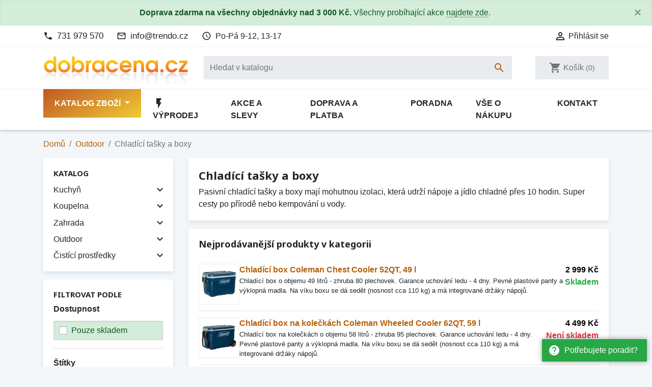

--- FILE ---
content_type: text/html; charset=utf-8
request_url: https://www.dobracena.cz/566-chladici-tasky-a-boxy
body_size: 27843
content:
<!doctype html>
<html lang="cs">

  <head>
    
      
  <link rel="preconnect" href="//fonts.gstatic.com/" crossorigin>
<link rel="preconnect" href="//ajax.googleapis.com" crossorigin>
<script type="text/javascript">
    WebFontConfig = {
        google: { families: [ 'Noto+Sans:400,700' ] }
    };
    (function() {
        var wf = document.createElement('script');
        wf.src = 'https://ajax.googleapis.com/ajax/libs/webfont/1/webfont.js';
        wf.type = 'text/javascript';
        wf.async = 'true';
        var s = document.getElementsByTagName('script')[0];
        s.parentNode.insertBefore(wf, s);
    })(); </script>


  <meta charset="utf-8">


  <meta http-equiv="x-ua-compatible" content="ie=edge">


  <!-- Preconnect to marketing services -->
  <link rel="preconnect" href="//connect.facebook.net">
  <link rel="preconnect" href="//googleads.g.doubleclick.net">
  <link rel="preconnect" href="//v2.zopim.com">
  <link rel="preconnect" href="//www.facebook.com">
  <link rel="preconnect" href="//www.google-analytics.com">
  <link rel="preconnect" href="//www.google.com">
  <link rel="preconnect" href="//www.google.cz">
  <link rel="preconnect" href="//www.googleadservices.com">


  <!-- Meta information -->
  <title>Chladící tašky a boxy renomovaných značek | Dobracena.cz</title>
  <meta name="description" content="Pasivní chladící tašky a boxy mají mohutnou izolaci, která udrží nápoje a jídlo chladné přes 10 hodin. Super cesty po přírodě nebo kempování u vody.">
  
        
      <link rel="canonical" href="https://www.dobracena.cz/566-chladici-tasky-a-boxy">
    
        
  
<meta property="og:title" content="Chladící tašky a boxy renomovaných značek | Dobracena.cz"/>
<meta property="og:description" content="Pasivní chladící tašky a boxy mají mohutnou izolaci, která udrží nápoje a jídlo chladné přes 10 hodin. Super cesty po přírodě nebo kempování u vody."/>
<meta property="og:type" content="website"/>
<meta property="og:url" content="https://www.dobracena.cz/566-chladici-tasky-a-boxy"/>
<meta property="og:site_name" content="Dobracena.cz"/>

    <meta property="og:image" content="https://www.dobracena.czhttps://www.dobracena.cz/img/dobracenacz-logo-1578848484.jpg"/>
<script type="application/ld+json">
{
    "@context" : "http://schema.org",
    "@type" : "Organization",
    "name" : "Dobracena.cz",
    "url" : "https://www.dobracena.cz/"
            ,"logo": {
           "@type": "ImageObject",
           "url":"https://www.dobracena.cz/img/dobracenacz-logo-1578848484.jpg"
        }
    }

</script>

<script type="application/ld+json">
{
    "@context":"http://schema.org",
    "@type":"WebPage",
    "isPartOf": {
        "@type":"WebSite",
        "url":  "https://www.dobracena.cz/",
        "name": "Dobracena.cz"
    },
    "name": "Chladící tašky a boxy renomovaných značek | Dobracena.cz",
    "url":  "https://www.dobracena.cz/566-chladici-tasky-a-boxy"
}


</script>
<script type="application/ld+json">
    {
    "@context": "https://schema.org",
    "@type": "BreadcrumbList",
    "itemListElement": [
        {
    "@type": "ListItem",
    "position": 1,
    "name": "Domů",
    "item": "https://www.dobracena.cz/"
    },        {
    "@type": "ListItem",
    "position": 2,
    "name": "Outdoor",
    "item": "https://www.dobracena.cz/563-outdoor"
    },        {
    "@type": "ListItem",
    "position": 3,
    "name": "Chladící tašky a boxy",
    "item": "https://www.dobracena.cz/566-chladici-tasky-a-boxy"
    }    ]
    }
    </script>

  



  <meta name="viewport" content="width=device-width, initial-scale=1">



  <link rel="icon" type="image/vnd.microsoft.icon" href="https://www.dobracena.cz/img/favicon.ico?1578848492">
  <link rel="shortcut icon" type="image/x-icon" href="https://www.dobracena.cz/img/favicon.ico?1578848492">



    <link rel="stylesheet" href="https://www.dobracena.cz/themes/trendo/assets/cache/theme-2c91db211.css" type="text/css" media="all">



  

  <script type="text/javascript">
        var dm_hash = "3GU8JRP1F";
        var dm_mode = 0;
        var prestashop = {"cart":{"products":[],"totals":{"total":{"type":"total","label":"Celkem","amount":0,"value":"0\u00a0K\u010d"},"total_including_tax":{"type":"total","label":"Celkem (s DPH)","amount":0,"value":"0\u00a0K\u010d"},"total_excluding_tax":{"type":"total","label":"Celkem (bez DPH)","amount":0,"value":"0\u00a0K\u010d"}},"subtotals":{"products":{"type":"products","label":"Mezisou\u010det","amount":0,"value":"0\u00a0K\u010d"},"discounts":null,"shipping":{"type":"shipping","label":"Doprava","amount":0,"value":""},"tax":{"type":"tax","label":"v\u010d. DPH","amount":0,"value":"0\u00a0K\u010d"}},"products_count":0,"summary_string":"Produkty","vouchers":{"allowed":1,"added":[]},"discounts":[],"minimalPurchase":0,"minimalPurchaseRequired":""},"currency":{"id":1,"name":"\u010cesk\u00e1 koruna","iso_code":"CZK","iso_code_num":"203","sign":"K\u010d"},"customer":{"lastname":null,"firstname":null,"email":null,"birthday":null,"newsletter":null,"newsletter_date_add":null,"optin":null,"website":null,"company":null,"siret":null,"ape":null,"is_logged":false,"gender":{"type":null,"name":null},"addresses":[]},"country":{"id_zone":"1","id_currency":"1","call_prefix":"420","iso_code":"CZ","active":"1","contains_states":"0","need_identification_number":"0","need_zip_code":"1","zip_code_format":"","display_tax_label":"1","name":"\u010cesko","id":16},"language":{"name":"\u010ce\u0161tina (Czech)","iso_code":"cs","locale":"cs-CZ","language_code":"cs-CZ","active":"1","is_rtl":"0","date_format_lite":"d.m.Y","date_format_full":"d.m.Y H:i:s","id":1},"page":{"title":"","canonical":"https:\/\/www.dobracena.cz\/566-chladici-tasky-a-boxy","meta":{"title":"Chlad\u00edc\u00ed ta\u0161ky a boxy renomovan\u00fdch zna\u010dek | Dobracena.cz","description":"Pasivn\u00ed chlad\u00edc\u00ed ta\u0161ky a boxy maj\u00ed mohutnou izolaci, kter\u00e1 udr\u017e\u00ed n\u00e1poje a j\u00eddlo chladn\u00e9 p\u0159es 10 hodin. Super cesty po p\u0159\u00edrod\u011b nebo kempov\u00e1n\u00ed u vody.","keywords":"","robots":"index"},"page_name":"category","body_classes":{"lang-cs":true,"lang-rtl":false,"country-CZ":true,"currency-CZK":true,"layout-left-column":true,"page-category":true,"tax-display-enabled":true,"page-customer-account":false,"category-id-566":true,"category-Chlad\u00edc\u00ed ta\u0161ky a boxy":true,"category-id-parent-563":true,"category-depth-level-3":true},"admin_notifications":[],"password-policy":{"feedbacks":{"0":"Velmi slab\u00e9","1":"Slab\u00e9","2":"Pr\u016fm\u011brn\u00fd","3":"Siln\u00e9","4":"Velmi siln\u00e9","Straight rows of keys are easy to guess":"Skupiny stejn\u00fdch znak\u016f je velmi snadn\u00e9 uhodnout","Short keyboard patterns are easy to guess":"Kr\u00e1tk\u00e9 kombinace znak\u016f lze snadno uhodnout","Use a longer keyboard pattern with more turns":"Pou\u017eijte del\u0161\u00ed kombinace znak\u016f z r\u016fzn\u00fdch \u0159ad kl\u00e1vesnice","Repeats like \"aaa\" are easy to guess":"Opakov\u00e1n\u00ed p\u00edsmen jako \u201eaaa\u201c lze snadno uhodnout","Repeats like \"abcabcabc\" are only slightly harder to guess than \"abc\"":"Opakov\u00e1n\u00ed jako \u201eabcabcabc\u201c nen\u00ed o moc t\u011b\u017e\u0161\u00ed uhodnout ne\u017e \u201eabc\u201c","Sequences like abc or 6543 are easy to guess":"Sekvence znak\u016f jako jsou \"abc\" nebo \"6543\" je snadn\u00e9 uhodnout","Recent years are easy to guess":"P\u0159ede\u0161l\u00e9 roky se daj\u00ed lehce uhodnout","Dates are often easy to guess":"Datumy se daj\u00ed lehce uhodnout","This is a top-10 common password":"Toto je jedno z 10 nejpou\u017e\u00edvan\u011bj\u0161\u00edch hesel","This is a top-100 common password":"Toto je jedno ze 100 nejpou\u017e\u00edvan\u011bj\u0161\u00edch hesel","This is a very common password":"Toto je jedno z nejpou\u017e\u00edvan\u011bj\u0161\u00edch hesel","This is similar to a commonly used password":"Toto heslo je velmi podobn\u00e9 \u010dasto pou\u017e\u00edvan\u00e9mu heslu","A word by itself is easy to guess":"Slovo samo o sob\u011b je snadn\u00e9 uhodnout","Names and surnames by themselves are easy to guess":"Jm\u00e9na a p\u0159\u00edjmen\u00ed jdou snadno uhodnout","Common names and surnames are easy to guess":"B\u011b\u017en\u00e1 jm\u00e9na a p\u0159\u00edjmen\u00ed se daj\u00ed lehce uhodnout","Use a few words, avoid common phrases":"Pou\u017eijte n\u011bkolik slov a vyhn\u011bte se b\u011b\u017en\u00fdm fr\u00e1z\u00edm","No need for symbols, digits, or uppercase letters":"Nen\u00ed t\u0159eba pou\u017e\u00edvat symboly, \u010d\u00edsla nebo velk\u00e1 p\u00edsmena","Avoid repeated words and characters":"Vyhn\u011bte se opakov\u00e1n\u00ed slov a znak\u016f","Avoid sequences":"Vyhn\u011bte se sekvenc\u00edm znak\u016f","Avoid recent years":"Vyhn\u011bte se posledn\u00edm rok\u016fm","Avoid years that are associated with you":"Vyhn\u011bte se rok\u016fm, kter\u00e9 jsou s v\u00e1mi spojen\u00e9","Avoid dates and years that are associated with you":"Vyhn\u011bte se dat\u016fm a rok\u016fm, kter\u00e9 jsou s v\u00e1mi spojen\u00e9","Capitalization doesn't help very much":"Velk\u00e1 p\u00edsmena nemaj\u00ed skoro v\u00fdznam","All-uppercase is almost as easy to guess as all-lowercase":"V\u0161echna velk\u00e1 p\u00edsmena jdou uhodnout stejn\u011b snadno jako v\u0161echna mal\u00e1","Reversed words aren't much harder to guess":"Slova psan\u00e1 pozp\u00e1tku nen\u00ed o moc t\u011b\u017e\u0161\u00ed uhodnout","Predictable substitutions like '@' instead of 'a' don't help very much":"P\u0159edv\u00eddateln\u00e1 nahrazen\u00ed znak\u016f jako \u201e@\u201c m\u00edsto \u201ea\u201c nejsou moc u\u017eite\u010dn\u00e1","Add another word or two. Uncommon words are better.":"P\u0159idejte dal\u0161\u00ed slovo nebo dv\u011b. Lep\u0161\u00ed jsou neobvykl\u00e1 slova."}}},"shop":{"name":"Dobracena.cz","logo":"https:\/\/www.dobracena.cz\/img\/dobracenacz-logo-1578848484.jpg","stores_icon":"https:\/\/www.dobracena.cz\/img\/logo_stores.png","favicon":"https:\/\/www.dobracena.cz\/img\/favicon.ico"},"core_js_public_path":"\/themes\/","urls":{"base_url":"https:\/\/www.dobracena.cz\/","current_url":"https:\/\/www.dobracena.cz\/566-chladici-tasky-a-boxy","shop_domain_url":"https:\/\/www.dobracena.cz","img_ps_url":"https:\/\/www.dobracena.cz\/img\/","img_cat_url":"https:\/\/www.dobracena.cz\/img\/c\/","img_lang_url":"https:\/\/www.dobracena.cz\/img\/l\/","img_prod_url":"https:\/\/www.dobracena.cz\/img\/p\/","img_manu_url":"https:\/\/www.dobracena.cz\/img\/m\/","img_sup_url":"https:\/\/www.dobracena.cz\/img\/su\/","img_ship_url":"https:\/\/www.dobracena.cz\/img\/s\/","img_store_url":"https:\/\/www.dobracena.cz\/img\/st\/","img_col_url":"https:\/\/www.dobracena.cz\/img\/co\/","img_url":"https:\/\/www.dobracena.cz\/themes\/trendo\/assets\/img\/","css_url":"https:\/\/www.dobracena.cz\/themes\/trendo\/assets\/css\/","js_url":"https:\/\/www.dobracena.cz\/themes\/trendo\/assets\/js\/","pic_url":"https:\/\/www.dobracena.cz\/upload\/","theme_assets":"https:\/\/www.dobracena.cz\/themes\/trendo\/assets\/","theme_dir":"https:\/\/www.dobracena.cz\/themes\/trendo\/","pages":{"address":"https:\/\/www.dobracena.cz\/adresa","addresses":"https:\/\/www.dobracena.cz\/moje-adresy","authentication":"https:\/\/www.dobracena.cz\/prihlaseni","manufacturer":"https:\/\/www.dobracena.cz\/znacky","cart":"https:\/\/www.dobracena.cz\/kosik","category":"https:\/\/www.dobracena.cz\/index.php?controller=category","cms":"https:\/\/www.dobracena.cz\/index.php?controller=cms","contact":"https:\/\/www.dobracena.cz\/kontakt","discount":"https:\/\/www.dobracena.cz\/moje-slevove-vouchery","guest_tracking":"https:\/\/www.dobracena.cz\/sledovani-objednavky-hoste","history":"https:\/\/www.dobracena.cz\/historie-objednavek","identity":"https:\/\/www.dobracena.cz\/osobni-udaje","index":"https:\/\/www.dobracena.cz\/","my_account":"https:\/\/www.dobracena.cz\/muj-ucet","order_confirmation":"https:\/\/www.dobracena.cz\/potvrzeni-objednavky","order_detail":"https:\/\/www.dobracena.cz\/index.php?controller=order-detail","order_follow":"https:\/\/www.dobracena.cz\/sledovani-objednavky","order":"https:\/\/www.dobracena.cz\/pokladna","order_return":"https:\/\/www.dobracena.cz\/index.php?controller=order-return","order_slip":"https:\/\/www.dobracena.cz\/dobropis","pagenotfound":"https:\/\/www.dobracena.cz\/stranka-nenalezena","password":"https:\/\/www.dobracena.cz\/obnova-hesla","pdf_invoice":"https:\/\/www.dobracena.cz\/index.php?controller=pdf-invoice","pdf_order_return":"https:\/\/www.dobracena.cz\/index.php?controller=pdf-order-return","pdf_order_slip":"https:\/\/www.dobracena.cz\/index.php?controller=pdf-order-slip","prices_drop":"https:\/\/www.dobracena.cz\/slevy","product":"https:\/\/www.dobracena.cz\/index.php?controller=product","registration":"https:\/\/www.dobracena.cz\/registrace","search":"https:\/\/www.dobracena.cz\/vyhledavani","sitemap":"https:\/\/www.dobracena.cz\/mapa-stranek","stores":"https:\/\/www.dobracena.cz\/prodejny","supplier":"https:\/\/www.dobracena.cz\/dodavatele","new_products":"https:\/\/www.dobracena.cz\/novinky","brands":"https:\/\/www.dobracena.cz\/znacky","register":"https:\/\/www.dobracena.cz\/registrace","order_login":"https:\/\/www.dobracena.cz\/pokladna?login=1"},"alternative_langs":[],"actions":{"logout":"https:\/\/www.dobracena.cz\/?mylogout="},"no_picture_image":{"bySize":{"small_default":{"url":"https:\/\/www.dobracena.cz\/img\/p\/cs-default-small_default.jpg","width":98,"height":98},"cart_default":{"url":"https:\/\/www.dobracena.cz\/img\/p\/cs-default-cart_default.jpg","width":125,"height":125},"pdt_180":{"url":"https:\/\/www.dobracena.cz\/img\/p\/cs-default-pdt_180.jpg","width":180,"height":180},"pdt_300":{"url":"https:\/\/www.dobracena.cz\/img\/p\/cs-default-pdt_300.jpg","width":300,"height":300},"home_default":{"url":"https:\/\/www.dobracena.cz\/img\/p\/cs-default-home_default.jpg","width":320,"height":320},"pdt_360":{"url":"https:\/\/www.dobracena.cz\/img\/p\/cs-default-pdt_360.jpg","width":360,"height":360},"medium_default":{"url":"https:\/\/www.dobracena.cz\/img\/p\/cs-default-medium_default.jpg","width":452,"height":452},"pdt_540":{"url":"https:\/\/www.dobracena.cz\/img\/p\/cs-default-pdt_540.jpg","width":540,"height":540},"pdt_590":{"url":"https:\/\/www.dobracena.cz\/img\/p\/cs-default-pdt_590.jpg","width":590,"height":590},"large_default":{"url":"https:\/\/www.dobracena.cz\/img\/p\/cs-default-large_default.jpg","width":800,"height":800}},"small":{"url":"https:\/\/www.dobracena.cz\/img\/p\/cs-default-small_default.jpg","width":98,"height":98},"medium":{"url":"https:\/\/www.dobracena.cz\/img\/p\/cs-default-pdt_360.jpg","width":360,"height":360},"large":{"url":"https:\/\/www.dobracena.cz\/img\/p\/cs-default-large_default.jpg","width":800,"height":800},"original":{"url":"https:\/\/www.dobracena.cz\/img\/p\/cs-default-large_default.jpg","width":800,"height":800},"legend":""}},"configuration":{"display_taxes_label":true,"display_prices_tax_incl":true,"is_catalog":false,"show_prices":true,"opt_in":{"partner":false},"quantity_discount":{"type":"discount","label":"Jednotkov\u00e1 sleva"},"voucher_enabled":1,"return_enabled":0},"field_required":[],"breadcrumb":{"links":[{"title":"Dom\u016f","url":"https:\/\/www.dobracena.cz\/"},{"title":"Outdoor","url":"https:\/\/www.dobracena.cz\/563-outdoor"},{"title":"Chlad\u00edc\u00ed ta\u0161ky a boxy","url":"https:\/\/www.dobracena.cz\/566-chladici-tasky-a-boxy"}],"count":3},"link":{"protocol_link":"https:\/\/","protocol_content":"https:\/\/"},"time":1769635817,"static_token":"8d52580b9041224ee58218e4d37c76f8","token":"78e51e9f1c3b7508d255028f630a669c","debug":false,"modules":{"fsmetagenerator":null}};
      </script>



  <script async src="https://www.googletagmanager.com/gtag/js?id=G-TRERGVXN2K"></script>
<script>
  window.dataLayer = window.dataLayer || [];
  function gtag(){dataLayer.push(arguments);}

  gtag('consent', 'default', {
    'ad_storage': 'granted',
    'analytics_storage': 'granted',
    'ad_user_data': 'granted',
    'ad_personalization': 'granted'
  });

  gtag('js', new Date());
  gtag(
    'config',
    'G-TRERGVXN2K',
    {
      'debug_mode':false
                      }
  );
</script>


                <!-- Měřicí kód Pixel Facebook.com (www.psmoduly.cz / www.openservis.cz) - begin -->
                
        <script>
        if (typeof shaim_facebook_pixel_ajax_postfields === 'undefined') {
        var shaim_facebook_pixel_ajax_postfields = {};
        }
        var shaim_facebook_pixel_ajax_url = 'https://graph.facebook.com/v24.0/883843255139563/events?access_token=[base64]';
        </script>
        <!-- ConversionAjaxCall - OnlyPixel - begin -->
        <script>
         shaim_facebook_pixel_ajax_postfields['OnlyPixel'] = '[{"event_time":1769635817,"event_source_url":"https:\/\/www.dobracena.cz\/566-chladici-tasky-a-boxy","action_source":"website","user_data":{"external_id":"dd67f0998f1f92af459be42b2981ac4cb9ccf91a5c496fc0d233fbb084e40be8","client_ip_address":"18.222.251.125","client_user_agent":"Mozilla\/5.0 (Macintosh; Intel Mac OS X 10_15_7) AppleWebKit\/537.36 (KHTML, like Gecko) Chrome\/131.0.0.0 Safari\/537.36; ClaudeBot\/1.0; +claudebot@anthropic.com)"},"event_name":"PageView","event_id":"pageview_697a7fe9564f4","custom_data":[]}]';
        </script>
        <!-- ConversionAjaxCall - OnlyPixel - end -->
        
<link rel='preconnect' href='https://www.facebook.com' />
<link rel='dns-prefetch' href='https://www.facebook.com' />
<link rel='preconnect' href='https://www.facebook.net' />
<link rel='dns-prefetch' href='https://www.facebook.net' />
<!-- Facebook Pixel Code -->
<script>
!function(f,b,e,v,n,t,s){if(f.fbq)return;n=f.fbq=function(){n.callMethod?n.callMethod.apply(n,arguments):n.queue.push(arguments)};if(!f._fbq)f._fbq=n;n.push=n;n.loaded=!0;n.version='2.0';n.queue=[];t=b.createElement(e);t.async=!0;t.src=v;s=b.getElementsByTagName(e)[0];s.parentNode.insertBefore(t,s)}(window,document,'script','//connect.facebook.net/cs_CZ/fbevents.js');
fbq('consent', 'grant');
fbq('init', '883843255139563', {
                'external_id': 'dd67f0998f1f92af459be42b2981ac4cb9ccf91a5c496fc0d233fbb084e40be8',
            });
fbq('track', 'PageView', {}, {eventID: 'pageview_697a7fe9564f4'});
</script>
<noscript>
<img height='1' width='1' style='display:none' src='https://www.facebook.com/tr?id=883843255139563&ev=PageView&noscript=1'/>
</noscript>
<!-- End Facebook Pixel Code -->
                <!-- Měřicí kód Pixel Facebook.com (www.psmoduly.cz / www.openservis.cz) - end -->

<link rel='preconnect' href='https://www.google.com' />
<link rel='dns-prefetch' href='https://www.google.com' />
<link rel='preconnect' href='https://www.google.cz' />
<link rel='dns-prefetch' href='https://www.google.cz' />
<link rel='preconnect' href='https://www.googletagmanager.com' />
<link rel='dns-prefetch' href='https://www.googletagmanager.com' />


        <!-- Global site tag (gtag.js) - Google AdWords: AW-845282053 -->
        <script async src="https://www.googletagmanager.com/gtag/js?id=AW-845282053"></script>
        <script data-keepinline="true">
        window.dataLayer = window.dataLayer || [];
        function gtag(){dataLayer.push(arguments);}
  
        gtag('consent', 'default', {
  'ad_storage': 'granted',
  'ad_user_data': 'granted',
  'ad_personalization': 'granted',
  'analytics_storage': 'granted',
  'personalization_storage': 'granted',
        });
  
        gtag('js', new Date());
        gtag('config', 'AW-845282053', {'allow_enhanced_conversions':true});
        </script>
        <!-- Event snippet for each page -->
                <script data-keepinline="true">
                gtag('event', 'page_view', {
                'google_business_vertical': 'retail',
                'send_to': 'AW-845282053',
                'ecomm_pagetype': 'category'
                , 'ecomm_category': 'Chladící tašky a boxy'
                });
                </script>
                



    
  </head>

  <body id="category" class="lang-cs country-cz currency-czk layout-left-column page-category tax-display-enabled category-id-566 category-chladici-tasky-a-boxy category-id-parent-563 category-depth-level-3">

          <a href="/kontakt" class="help-prompt-desktop">
        <i class="material-icons mr-2">help</i>Potřebujete poradit?
      </a>
     
      <div class="help-prompt-mobile">
                  <a href="/kontakt" class="btn full-version"><i class="material-icons mr-2">help</i><span>Potřebujete poradit?</a>
          <a href="/kontakt" class="btn short-version"><i class="material-icons mr-2">help</i><span>Kontakt</a>
                          <a href="/kosik?action=show" class="btn full-version"><i class="material-icons mr-2">shopping_cart</i>Jít k pokladně</a>
          <a href="/kosik?action=show" class="btn short-version"><i class="material-icons mr-2">shopping_cart</i>K pokladně</a>
              </div>

    
      <div class="modal fade tox-mainmenu tox-mainmenu--mobile" id="toxMainmenuMobile" tabindex="-1" role="dialog"
  data-modal-hide-mobile>
  <div class="modal-dialog modal-dialog__offcanvas" role="document">
    <div class="modal-content">
      <div class="modal-header">
        <button type="button" class="close" data-dismiss="modal" aria-label="Zavřít">
          <span aria-hidden="true">&times;</span>
        </button>
      </div>
      <div class="modal-body">
        <nav class="navbar">
          <ul class="navbar-nav">
                                          <li class="nav-item with-submenu menu-item-full-width menu-item-with-categories menu-item-highlighted">
                  <div class="nav-row">
                    <a class="nav-link" href="/2-katalog" >Katalog zboží</a>
                    <div class="submenu-toggler collapsed" data-toggle="collapse"
                      data-target="#toxMainmenuCollapse1" aria-expanded="false">
                      <i class="material-icons add">add</i>
                      <i class="material-icons remove">remove</i>
                    </div>
                  </div>
                  <div class="collapse submenu" id="toxMainmenuCollapse1">
                    <div class="menu-categories"><div class="row half-gutters">
	<div class="col-xl-6 col-12 menu-category">
		<a href="/570-kuchyn" class="image">
			<img class="img-fluid" src="/c/570-category_default_2x/kuchyn.jpg" alt="Kuchyň">
		</a>
		<div class="category-content-wrapper">
			<a href="/570-kuchyn" class="name">Kuchyň</a>
			<div class="subcategories"><a href="/117-akcni-sety-drezu-a-baterii">Akční sety dřezů a baterií</a><a href="/172-kuchynske-drezy">Kuchyňské dřezy</a><a href="/85-baterie-drezove">Baterie dřezové</a><a href="/493-vestavne-spotrebice">Kuchyňské spotřebiče</a><a href="/22-odpadkove-kose">Odpadkové koše</a><a href="/171-drtice-odpadu">Drtiče odpadu</a><a href="/17-odsavace-par">Odsavače par</a><a href="/330-vybaveni-kuchyne">Vybavení kuchyně</a>
			</div>
		</div>
	</div>
	<div class="col-xl-6 col-12 menu-category">
		<a href="/571-koupelna" class="image">
			<img class="img-fluid" src="/c/571-category_default_2x/koupelna.jpg" alt="Koupelna">
		</a>
		<div class="category-content-wrapper">
			<a href="/571-koupelna" class="name">Koupelna</a>
			<div class="subcategories"><a href="/343-baterie-koupelnove">Baterie koupelnové</a><a href="/366-baterie-termostaticke">Baterie termostatické</a><a href="/351-koupelnove-doplnky">Koupelnové doplňky</a>
			</div>
		</div>
	</div>
	<div class="col-xl-6 col-12 menu-category">
		<a href="/555-zahrada" class="image">
			<img class="img-fluid" src="/c/555-category_default_2x/zahrada.jpg" alt="Zahrada">
		</a>
		<div class="category-content-wrapper">
			<a href="/555-zahrada" class="name">Zahrada</a>
			<div class="subcategories"><a href="/556-grily">Grily</a><a href="/568-obaly-na-nabytek">Obaly na nábytek</a>
			</div>
		</div>
	</div>
	<div class="col-xl-6 col-12 menu-category">
		<a href="/563-outdoor" class="image">
			<img class="img-fluid" src="/c/563-category_default_2x/outdoor.jpg" alt="Outdoor">
		</a>
		<div class="category-content-wrapper">
			<a href="/563-outdoor" class="name">Outdoor</a>
			<div class="subcategories"><a href="/564-elektricke-chladici-boxy">Elektrické chladící boxy</a><a href="/569-termosky">Termosky</a><a href="/567-lampy">Lampy</a><a href="/565-chemicke-wc">Chemické WC</a><a href="/566-chladici-tasky-a-boxy">Chladící tašky a boxy</a>
			</div>
		</div>
	</div>
	<div class="col-xl-6 col-12 menu-category">
		<a href="/545-cistici-prostredky" class="image">
			<img class="img-fluid" src="/c/545-category_default_2x/cistici-prostredky.jpg" alt="Čistící prostředky">
		</a>
		<div class="category-content-wrapper">
			<a href="/545-cistici-prostredky" class="name">Čistící prostředky</a>
			<div class="subcategories"><a href="/546-kuchyne">Kuchyně</a>
			</div>
		</div>
	</div></div></div>
                  </div>
                </li>
                                                        <li class="nav-item ">
                  <a class="nav-link" href="/vyprodej" ><i class="material-icons">flash_on</i> Výprodej</a>
                </li>
                                                        <li class="nav-item ">
                  <a class="nav-link" href="/content/11-proc-nakoupit-u-nas" >Akce a slevy</a>
                </li>
                                                        <li class="nav-item ">
                  <a class="nav-link" href="/content/1-dodani-platba" >Doprava a platba</a>
                </li>
                                                        <li class="nav-item ">
                  <a class="nav-link" href="/poradna" >Poradna</a>
                </li>
                                                        <li class="nav-item ">
                  <a class="nav-link" href="/content/104-vse-o-nakupu" >Vše o nákupu</a>
                </li>
                                                        <li class="nav-item ">
                  <a class="nav-link" href="/kontakt" >Kontakt</a>
                </li>
                                    </ul>
        </nav>
        <div class="mobile-menu-contact">
                                  <p><i class="material-icons mr-2">phone</i><a href="tel:+420731979570">731 979 570</a></p>
                                  <p><i class="material-icons mr-2">mail_outline</i><a href="mailto:info@trendo.cz">info@trendo.cz</a></p>
                                  <p><i class="material-icons mr-2">access_time</i>Po-Pá 9-12, 13-17</p>
                              </div>  
        <div id="_mobile_currency_selector"></div>
        <div id="_desktop_language_selector"></div>
      </div>
    </div>
  </div>
</div>

    

    <main>
      
              

      <header id="header" class="l-header">
        
          
  <div class="header-banner">
    <div class="alert alert-success  text-center alert-dismissible mb-0 fade show" role="alert" data-closablebannerid="banner45132">
  <strong>Doprava zdarma na všechny objednávky nad 3&nbsp;000&nbsp;Kč.</strong> <br class="d-inline-block d-md-none">Všechny probíhající akce <a class="a-dotted" style="color:#155724;" href="/content/11-proc-nakoupit-u-nas">najdete zde</a>.
  <button type="button" class="close" data-dismiss="alert" aria-label="Close">
    <span aria-hidden="true">&times;</span>
  </button>
</div>
  </div>



  <nav class="header-nav border-bottom">
    <div class="container header__container">
            <div class="row d-none d-md-flex align-items-center justify-content-between">
        <div class="col-auto d-flex align-items-center">
            <span class="header-contact-desktop-1"><i class="material-icons mr-2">phone</i><a href="tel:+420731979570">731 979 570</a></span>
<span class="header-contact-desktop-2"><i class="material-icons mr-2">mail_outline</i><a href="mailto:info@trendo.cz">info@trendo.cz</a></span>
<span class="header-contact-desktop-3 d-none d-lg-flex"><i class="material-icons mr-2">access_time</i><span>Po-Pá 9-12, 13-17</span></span>
           
        </div>
        <div class="col-auto d-flex align-items-center displayNav2 right-nav">
            <div id="_desktop_user_info">
  <div class="user-info">
      <a href="https://www.dobracena.cz/muj-ucet" class="" title="Přihlášení k vašemu zákaznickému účtu" rel="nofollow">
      <i class="material-icons">&#xE7FF;</i>&nbsp;<span class="d-none d-md-inline">Přihlásit se</span>
    </a>
    </div>
</div>

        </div>
      </div>

            <div class="d-md-none header--mobile no-gutters">
        <div class="col-8">
          <img class="logo img-fluid" src="/img/logos/dobracenacz_noshadow.svg" alt="Dobracena.cz">
        </div>
        <div class="col-4 mobile-user right-nav">
          <div id="_mobile_user_info"></div>
          <div id="_mobile_cart" class="mobile-cart flex-shrink-0"></div>
        </div>
      </div>
    </div>
  </nav>



    <div class="header-top border-bottom d-none d-md-block">
    <div class="container">
      <div class="row align-items-center">
        <div class="col-auto" id="_desktop_logo">
          <a href="https://www.dobracena.cz/" class="d-block">
            <img class="logo img-fluid" src="/img/logos/dobracenacz.svg" alt="Dobracena.cz">
          </a>
        </div>
        <div class="col">
          <!-- Block search module TOP -->
<div class="search-widget align-self-center py-3" data-search-widget data-search-controller-url="//www.dobracena.cz/vyhledavani">
	<form method="get" action="//www.dobracena.cz/vyhledavani">
		<input type="hidden" name="controller" value="search">
		<div class="input-group">
			<input class="form-control" type="text" name="s" value="" placeholder="Hledat v katalogu" aria-label="Vyhledávání">
			<button type="submit" class="btn btn-link">
				<i class="material-icons search">&#xE8B6;</i>
				<span class="d-none">Vyhledávání</span>
			</button>
		</div>
	</form>
</div>
<!-- /Block search module TOP -->

        </div>
        <div class="col-auto">
          <div id="_desktop_cart" class="ml-3">
  <div class="blockcart cart-preview inactive" data-refresh-url="//www.dobracena.cz/module/ps_shoppingcart/ajax">
    <div class="shopping-cart">
              <span><i class="material-icons blockcart__icon">shopping_cart</i></span>
        <span class="visible--desktop blockcart__label">Košík</span>
        <span class="cart-products-count small blockcart__count">(0)</span>
          </div>
  </div>
</div>

        </div>
      </div>
    </div>
  </div>
  <div class="tox-mainmenu tox-mainmenu--desktop">
  <div class="container">

    <nav class="navbar navbar--desktop d-none d-xl-flex">
      <ul class="navbar-nav">
                              <li class="nav-item dropdown menu-item-full-width menu-item-with-categories menu-item-highlighted">
              <a class="nav-link dropdown-toggle" href="/2-katalog"                 id="toxMainmenuDropdown1" aria-haspopup="true" aria-expanded="false">
                Katalog zboží
              </a>
              <div class="dropdown-menu" aria-labelledby="toxMainmenuDropdown1">
                <div class="menu-categories"><div class="row half-gutters">
	<div class="col-xl-6 col-12 menu-category">
		<a href="/570-kuchyn" class="image">
			<img class="img-fluid" src="/c/570-category_default_2x/kuchyn.jpg" alt="Kuchyň">
		</a>
		<div class="category-content-wrapper">
			<a href="/570-kuchyn" class="name">Kuchyň</a>
			<div class="subcategories"><a href="/117-akcni-sety-drezu-a-baterii">Akční sety dřezů a baterií</a><a href="/172-kuchynske-drezy">Kuchyňské dřezy</a><a href="/85-baterie-drezove">Baterie dřezové</a><a href="/493-vestavne-spotrebice">Kuchyňské spotřebiče</a><a href="/22-odpadkove-kose">Odpadkové koše</a><a href="/171-drtice-odpadu">Drtiče odpadu</a><a href="/17-odsavace-par">Odsavače par</a><a href="/330-vybaveni-kuchyne">Vybavení kuchyně</a>
			</div>
		</div>
	</div>
	<div class="col-xl-6 col-12 menu-category">
		<a href="/571-koupelna" class="image">
			<img class="img-fluid" src="/c/571-category_default_2x/koupelna.jpg" alt="Koupelna">
		</a>
		<div class="category-content-wrapper">
			<a href="/571-koupelna" class="name">Koupelna</a>
			<div class="subcategories"><a href="/343-baterie-koupelnove">Baterie koupelnové</a><a href="/366-baterie-termostaticke">Baterie termostatické</a><a href="/351-koupelnove-doplnky">Koupelnové doplňky</a>
			</div>
		</div>
	</div>
	<div class="col-xl-6 col-12 menu-category">
		<a href="/555-zahrada" class="image">
			<img class="img-fluid" src="/c/555-category_default_2x/zahrada.jpg" alt="Zahrada">
		</a>
		<div class="category-content-wrapper">
			<a href="/555-zahrada" class="name">Zahrada</a>
			<div class="subcategories"><a href="/556-grily">Grily</a><a href="/568-obaly-na-nabytek">Obaly na nábytek</a>
			</div>
		</div>
	</div>
	<div class="col-xl-6 col-12 menu-category">
		<a href="/563-outdoor" class="image">
			<img class="img-fluid" src="/c/563-category_default_2x/outdoor.jpg" alt="Outdoor">
		</a>
		<div class="category-content-wrapper">
			<a href="/563-outdoor" class="name">Outdoor</a>
			<div class="subcategories"><a href="/564-elektricke-chladici-boxy">Elektrické chladící boxy</a><a href="/569-termosky">Termosky</a><a href="/567-lampy">Lampy</a><a href="/565-chemicke-wc">Chemické WC</a><a href="/566-chladici-tasky-a-boxy">Chladící tašky a boxy</a>
			</div>
		</div>
	</div>
	<div class="col-xl-6 col-12 menu-category">
		<a href="/545-cistici-prostredky" class="image">
			<img class="img-fluid" src="/c/545-category_default_2x/cistici-prostredky.jpg" alt="Čistící prostředky">
		</a>
		<div class="category-content-wrapper">
			<a href="/545-cistici-prostredky" class="name">Čistící prostředky</a>
			<div class="subcategories"><a href="/546-kuchyne">Kuchyně</a>
			</div>
		</div>
	</div></div></div>
              </div>
            </li>
                                        <li class="nav-item ">
              <a class="nav-link" href="/vyprodej" ><i class="material-icons">flash_on</i> Výprodej</a>
            </li>
                                        <li class="nav-item ">
              <a class="nav-link" href="/content/11-proc-nakoupit-u-nas" >Akce a slevy</a>
            </li>
                                        <li class="nav-item ">
              <a class="nav-link" href="/content/1-dodani-platba" >Doprava a platba</a>
            </li>
                                        <li class="nav-item ">
              <a class="nav-link" href="/poradna" >Poradna</a>
            </li>
                                        <li class="nav-item ">
              <a class="nav-link" href="/content/104-vse-o-nakupu" >Vše o nákupu</a>
            </li>
                                        <li class="nav-item ">
              <a class="nav-link" href="/kontakt" >Kontakt</a>
            </li>
                        </ul>
    </nav>

    <div class="mobile-menu-actions-wrapper d-flex d-xl-none">
      <button class="btn menu-button d-flex d-xl-none" data-toggle="modal" data-target="#toxMainmenuMobile">
        <i class="material-icons d-inline">&#xE5D2;</i>
        <span>MENU</span>
      </button>
      <button class="btn search-button d-flex d-md-none" data-toggle="modal" data-target="#mobile_search_menu_wrapper">
        <i class="material-icons d-inline">search</i>
      </button>
    </div>

  </div>
</div>


        
      </header>

      
        
<aside id="notifications" class="notifications-container">
    
    
    
    </aside>
      
        
        <section id="wrapper" class="l-wrapper">
        
          
            <nav data-depth="3">
  <ol class="breadcrumb">
            
                            <li class="breadcrumb-item">
                <a itemprop="item" href="https://www.dobracena.cz/">
                        <span itemprop="name">Domů</span>
                    </a>
                    </li>
        
            
                            <li class="breadcrumb-item">
                <a itemprop="item" href="https://www.dobracena.cz/563-outdoor">
                        <span itemprop="name">Outdoor</span>
                    </a>
                    </li>
        
            
                            <li class="breadcrumb-item active">
                                <span itemprop="name">Chladící tašky a boxy</span>
                    </li>
        
      </ol>
</nav>
          
            <div class="row">
          
		  <div id="left-column" class="left-column col-12 col-md-4 col-lg-3">
                              


<div class="block-categories d-none d-md-block">
  <p class="text-uppercase h6 visible--desktop font-weight-bold category-block-title"><a href="https://www.dobracena.cz/2-katalog">Katalog</a></p>
  
  <ul class="category-list"><li data-depth="0" class="category-list-item category-list-item-depth-0"><div class="category-item-wrapper"><a href="https://www.dobracena.cz/570-kuchyn" class="category-item-name">Kuchyň</a><button class="btn category-item-collapse-toggle collapsed"type="button"data-toggle="collapse"data-target="#categoryBlockCollapse570"aria-expanded="false"aria-controls="categoryBlockCollapse570"><i class="material-icons">&#xE313;</i></button></div><div class="collapse category-item-collapse" id="categoryBlockCollapse570">
  <ul class="category-list"><li data-depth="1" class="category-list-item category-list-item-depth-1"><div class="category-item-wrapper"><a href="https://www.dobracena.cz/117-akcni-sety-drezu-a-baterii" class="category-item-name">Akční sety dřezů a baterií</a><button class="btn category-item-collapse-toggle collapsed"type="button"data-toggle="collapse"data-target="#categoryBlockCollapse117"aria-expanded="false"aria-controls="categoryBlockCollapse117"><i class="material-icons">&#xE313;</i></button></div><div class="collapse category-item-collapse" id="categoryBlockCollapse117">
  <ul class="category-list"><li data-depth="2" class="category-list-item category-list-item-depth-2"><div class="category-item-wrapper"><a href="https://www.dobracena.cz/142-granitovy-drez-baterie" class="category-item-name">Granitový dřez + baterie</a><button class="btn category-item-collapse-toggle collapsed"type="button"data-toggle="collapse"data-target="#categoryBlockCollapse142"aria-expanded="false"aria-controls="categoryBlockCollapse142"><i class="material-icons">&#xE313;</i></button></div><div class="collapse category-item-collapse" id="categoryBlockCollapse142">
  <ul class="category-list"><li data-depth="3" class="category-list-item category-list-item-depth-3"><div class="category-item-wrapper"><a href="https://www.dobracena.cz/144-s-vanickou-a-odkapem-baterie" class="category-item-name">S vaničkou a odkapem + baterie</a></div></li><li data-depth="3" class="category-list-item category-list-item-depth-3"><div class="category-item-wrapper"><a href="https://www.dobracena.cz/145-rohovy-baterie" class="category-item-name">Rohový + baterie</a></div></li><li data-depth="3" class="category-list-item category-list-item-depth-3"><div class="category-item-wrapper"><a href="https://www.dobracena.cz/146-bez-odkapu-baterie" class="category-item-name">Bez odkapu + baterie</a></div></li><li data-depth="3" class="category-list-item category-list-item-depth-3"><div class="category-item-wrapper"><a href="https://www.dobracena.cz/167-dvoudrez-baterie" class="category-item-name">Dvoudřez + baterie</a></div></li><li data-depth="3" class="category-list-item category-list-item-depth-3"><div class="category-item-wrapper"><a href="https://www.dobracena.cz/168-dvoudrez-s-odkapem-baterie" class="category-item-name">Dvoudřez s odkapem + baterie</a></div></li><li data-depth="3" class="category-list-item category-list-item-depth-3"><div class="category-item-wrapper"><a href="https://www.dobracena.cz/143-s-odkapem-baterie" class="category-item-name">S odkapem + baterie</a></div></li></ul></div></li><li data-depth="2" class="category-list-item category-list-item-depth-2"><div class="category-item-wrapper"><a href="https://www.dobracena.cz/147-nerezovy-drez-baterie" class="category-item-name">Nerezový dřez + baterie</a><button class="btn category-item-collapse-toggle collapsed"type="button"data-toggle="collapse"data-target="#categoryBlockCollapse147"aria-expanded="false"aria-controls="categoryBlockCollapse147"><i class="material-icons">&#xE313;</i></button></div><div class="collapse category-item-collapse" id="categoryBlockCollapse147">
  <ul class="category-list"><li data-depth="3" class="category-list-item category-list-item-depth-3"><div class="category-item-wrapper"><a href="https://www.dobracena.cz/149-bez-odkapu-baterie" class="category-item-name">Bez odkapu + baterie</a></div></li><li data-depth="3" class="category-list-item category-list-item-depth-3"><div class="category-item-wrapper"><a href="https://www.dobracena.cz/150-rohovy-baterie" class="category-item-name">Rohový + baterie</a></div></li><li data-depth="3" class="category-list-item category-list-item-depth-3"><div class="category-item-wrapper"><a href="https://www.dobracena.cz/164-dvoudrez-baterie" class="category-item-name">Dvoudřez + baterie</a></div></li><li data-depth="3" class="category-list-item category-list-item-depth-3"><div class="category-item-wrapper"><a href="https://www.dobracena.cz/148-s-odkapem-baterie" class="category-item-name">S odkapem + baterie</a></div></li><li data-depth="3" class="category-list-item category-list-item-depth-3"><div class="category-item-wrapper"><a href="https://www.dobracena.cz/709-celoplosny-baterie" class="category-item-name">Celoplošný + baterie</a></div></li></ul></div></li><li data-depth="2" class="category-list-item category-list-item-depth-2"><div class="category-item-wrapper"><a href="https://www.dobracena.cz/127-tectonite-drez-baterie" class="category-item-name">Tectonite dřez + baterie</a><button class="btn category-item-collapse-toggle collapsed"type="button"data-toggle="collapse"data-target="#categoryBlockCollapse127"aria-expanded="false"aria-controls="categoryBlockCollapse127"><i class="material-icons">&#xE313;</i></button></div><div class="collapse category-item-collapse" id="categoryBlockCollapse127">
  <ul class="category-list"><li data-depth="3" class="category-list-item category-list-item-depth-3"><div class="category-item-wrapper"><a href="https://www.dobracena.cz/129-s-odkapem-baterie" class="category-item-name">S odkapem + baterie</a></div></li><li data-depth="3" class="category-list-item category-list-item-depth-3"><div class="category-item-wrapper"><a href="https://www.dobracena.cz/128-jednodrez-baterie" class="category-item-name">Jednodřez + baterie</a></div></li><li data-depth="3" class="category-list-item category-list-item-depth-3"><div class="category-item-wrapper"><a href="https://www.dobracena.cz/130-s-vanickou-a-odkapem-baterie" class="category-item-name">S vaničkou a odkapem + baterie</a></div></li></ul></div></li></ul></div></li><li data-depth="1" class="category-list-item category-list-item-depth-1"><div class="category-item-wrapper"><a href="https://www.dobracena.cz/172-kuchynske-drezy" class="category-item-name">Kuchyňské dřezy</a><button class="btn category-item-collapse-toggle collapsed"type="button"data-toggle="collapse"data-target="#categoryBlockCollapse172"aria-expanded="false"aria-controls="categoryBlockCollapse172"><i class="material-icons">&#xE313;</i></button></div><div class="collapse category-item-collapse" id="categoryBlockCollapse172">
  <ul class="category-list"><li data-depth="2" class="category-list-item category-list-item-depth-2"><div class="category-item-wrapper"><a href="https://www.dobracena.cz/94-granitove-drezy" class="category-item-name">Granitové dřezy</a><button class="btn category-item-collapse-toggle collapsed"type="button"data-toggle="collapse"data-target="#categoryBlockCollapse94"aria-expanded="false"aria-controls="categoryBlockCollapse94"><i class="material-icons">&#xE313;</i></button></div><div class="collapse category-item-collapse" id="categoryBlockCollapse94">
  <ul class="category-list"><li data-depth="3" class="category-list-item category-list-item-depth-3"><div class="category-item-wrapper"><a href="https://www.dobracena.cz/137-granitove-jednodrezy-a-kulate-drezy" class="category-item-name">Jednodřezy, kulaté dřezy</a></div></li><li data-depth="3" class="category-list-item category-list-item-depth-3"><div class="category-item-wrapper"><a href="https://www.dobracena.cz/138-granitove-drezy-s-odkapem" class="category-item-name">Dřezy s odkapem</a></div></li><li data-depth="3" class="category-list-item category-list-item-depth-3"><div class="category-item-wrapper"><a href="https://www.dobracena.cz/100-granitove-drezy-s-vanickou-a-odkapem" class="category-item-name">Dřezy s vaničkou a odkapem</a></div></li><li data-depth="3" class="category-list-item category-list-item-depth-3"><div class="category-item-wrapper"><a href="https://www.dobracena.cz/110-granitove-dvojdrezy" class="category-item-name">Dvojdřezy</a></div></li><li data-depth="3" class="category-list-item category-list-item-depth-3"><div class="category-item-wrapper"><a href="https://www.dobracena.cz/151-granitove-dvojdrezy-s-odkapem" class="category-item-name">Dvojdřezy s odkapem</a></div></li><li data-depth="3" class="category-list-item category-list-item-depth-3"><div class="category-item-wrapper"><a href="https://www.dobracena.cz/152-granitove-drezy-s-vanickou" class="category-item-name">Dřezy s vaničkou</a></div></li><li data-depth="3" class="category-list-item category-list-item-depth-3"><div class="category-item-wrapper"><a href="https://www.dobracena.cz/102-rohove-granitove-drezy" class="category-item-name">Rohové dřezy</a></div></li><li data-depth="3" class="category-list-item category-list-item-depth-3"><div class="category-item-wrapper"><a href="https://www.dobracena.cz/109-granitove-drezy-pro-spodni-montaz" class="category-item-name">Dřezy pro spodní montáž</a></div></li><li data-depth="3" class="category-list-item category-list-item-depth-3"><div class="category-item-wrapper"><a href="https://www.dobracena.cz/517-drezy-pro-montaz-do-roviny" class="category-item-name">Dřezy pro montáž do roviny</a></div></li></ul></div></li><li data-depth="2" class="category-list-item category-list-item-depth-2"><div class="category-item-wrapper"><a href="https://www.dobracena.cz/96-nerezove-drezy" class="category-item-name">Nerezové dřezy</a><button class="btn category-item-collapse-toggle collapsed"type="button"data-toggle="collapse"data-target="#categoryBlockCollapse96"aria-expanded="false"aria-controls="categoryBlockCollapse96"><i class="material-icons">&#xE313;</i></button></div><div class="collapse category-item-collapse" id="categoryBlockCollapse96">
  <ul class="category-list"><li data-depth="3" class="category-list-item category-list-item-depth-3"><div class="category-item-wrapper"><a href="https://www.dobracena.cz/97-nerezove-jednodrezy-kulate-drezy" class="category-item-name">Jednodřezy, kulaté dřezy</a></div></li><li data-depth="3" class="category-list-item category-list-item-depth-3"><div class="category-item-wrapper"><a href="https://www.dobracena.cz/104-nerezove-drezy-s-odkapem" class="category-item-name">Dřezy s odkapem</a></div></li><li data-depth="3" class="category-list-item category-list-item-depth-3"><div class="category-item-wrapper"><a href="https://www.dobracena.cz/105-nerezove-drezy-s-vanickou-a-odkapem" class="category-item-name">Dřezy s vaničkou a odkapem</a></div></li><li data-depth="3" class="category-list-item category-list-item-depth-3"><div class="category-item-wrapper"><a href="https://www.dobracena.cz/107-nerezove-dvojdrezy" class="category-item-name">Dvojdřezy</a></div></li><li data-depth="3" class="category-list-item category-list-item-depth-3"><div class="category-item-wrapper"><a href="https://www.dobracena.cz/108-nerezove-dvojdrezy-s-odkapem" class="category-item-name">Dvojdřezy s odkapem</a></div></li><li data-depth="3" class="category-list-item category-list-item-depth-3"><div class="category-item-wrapper"><a href="https://www.dobracena.cz/103-nerezove-drezy-s-vanickou" class="category-item-name">Dřezy s vaničkou</a></div></li><li data-depth="3" class="category-list-item category-list-item-depth-3"><div class="category-item-wrapper"><a href="https://www.dobracena.cz/106-rohove-nerezove-drezy" class="category-item-name">Rohové dřezy</a></div></li><li data-depth="3" class="category-list-item category-list-item-depth-3"><div class="category-item-wrapper"><a href="https://www.dobracena.cz/98-nerezove-drezy-pro-spodni-montaz" class="category-item-name">Dřezy pro spodní montáž</a></div></li><li data-depth="3" class="category-list-item category-list-item-depth-3"><div class="category-item-wrapper"><a href="https://www.dobracena.cz/101-nerezove-drezy-pro-montaz-do-roviny" class="category-item-name">Dřezy pro montáž do roviny</a></div></li><li data-depth="3" class="category-list-item category-list-item-depth-3"><div class="category-item-wrapper"><a href="https://www.dobracena.cz/159-nerezove-celoplosne-nastavne-drezy" class="category-item-name">Celoplošné, nástavné</a></div></li></ul></div></li><li data-depth="2" class="category-list-item category-list-item-depth-2"><div class="category-item-wrapper"><a href="https://www.dobracena.cz/111-tectonite-drezy" class="category-item-name">Tectonite dřezy</a><button class="btn category-item-collapse-toggle collapsed"type="button"data-toggle="collapse"data-target="#categoryBlockCollapse111"aria-expanded="false"aria-controls="categoryBlockCollapse111"><i class="material-icons">&#xE313;</i></button></div><div class="collapse category-item-collapse" id="categoryBlockCollapse111">
  <ul class="category-list"><li data-depth="3" class="category-list-item category-list-item-depth-3"><div class="category-item-wrapper"><a href="https://www.dobracena.cz/139-tectonite-jednodrezy-kulate-drezy" class="category-item-name">Jednodřezy, kulaté dřezy</a></div></li><li data-depth="3" class="category-list-item category-list-item-depth-3"><div class="category-item-wrapper"><a href="https://www.dobracena.cz/112-tectonite-drezy-s-odkapem" class="category-item-name">Dřezy s odkapem</a></div></li><li data-depth="3" class="category-list-item category-list-item-depth-3"><div class="category-item-wrapper"><a href="https://www.dobracena.cz/113-tectonite-drezy-s-vanickou-a-odkapem" class="category-item-name">Dřezy s vaničkou a odkapem</a></div></li><li data-depth="3" class="category-list-item category-list-item-depth-3"><div class="category-item-wrapper"><a href="https://www.dobracena.cz/141-tectonite-dvojdrezy" class="category-item-name">Dvojdřezy</a></div></li><li data-depth="3" class="category-list-item category-list-item-depth-3"><div class="category-item-wrapper"><a href="https://www.dobracena.cz/492-drezy-s-vanickou" class="category-item-name">Dřezy s vaničkou</a></div></li><li data-depth="3" class="category-list-item category-list-item-depth-3"><div class="category-item-wrapper"><a href="https://www.dobracena.cz/140-tectonite-drezy-pro-spodni-montaz" class="category-item-name">Dřezy pro spodní montáž</a></div></li></ul></div></li><li data-depth="2" class="category-list-item category-list-item-depth-2"><div class="category-item-wrapper"><a href="https://www.dobracena.cz/153-keramicke-drezy" class="category-item-name">Keramické dřezy</a><button class="btn category-item-collapse-toggle collapsed"type="button"data-toggle="collapse"data-target="#categoryBlockCollapse153"aria-expanded="false"aria-controls="categoryBlockCollapse153"><i class="material-icons">&#xE313;</i></button></div><div class="collapse category-item-collapse" id="categoryBlockCollapse153">
  <ul class="category-list"><li data-depth="3" class="category-list-item category-list-item-depth-3"><div class="category-item-wrapper"><a href="https://www.dobracena.cz/156-keramicke-jednodrezy-a-kulate-drezy" class="category-item-name">Jednodřezy, kulaté dřezy</a></div></li><li data-depth="3" class="category-list-item category-list-item-depth-3"><div class="category-item-wrapper"><a href="https://www.dobracena.cz/157-keramicke-drezy-s-odkapem" class="category-item-name">Dřezy s odkapem</a></div></li><li data-depth="3" class="category-list-item category-list-item-depth-3"><div class="category-item-wrapper"><a href="https://www.dobracena.cz/533-dvojdrezy" class="category-item-name">Dvojdřezy</a></div></li><li data-depth="3" class="category-list-item category-list-item-depth-3"><div class="category-item-wrapper"><a href="https://www.dobracena.cz/154-keramicke-drezy-s-vanickou" class="category-item-name">Dřezy s vaničkou</a></div></li><li data-depth="3" class="category-list-item category-list-item-depth-3"><div class="category-item-wrapper"><a href="https://www.dobracena.cz/155-keramicke-drezy-pro-spodni-montaz" class="category-item-name">Dřezy pro spodní montáž</a></div></li></ul></div></li><li data-depth="2" class="category-list-item category-list-item-depth-2"><div class="category-item-wrapper"><a href="https://www.dobracena.cz/81-doplnky-a-prislusenstvi" class="category-item-name">Doplňky a příslušenství</a><button class="btn category-item-collapse-toggle collapsed"type="button"data-toggle="collapse"data-target="#categoryBlockCollapse81"aria-expanded="false"aria-controls="categoryBlockCollapse81"><i class="material-icons">&#xE313;</i></button></div><div class="collapse category-item-collapse" id="categoryBlockCollapse81">
  <ul class="category-list"><li data-depth="3" class="category-list-item category-list-item-depth-3"><div class="category-item-wrapper"><a href="https://www.dobracena.cz/82-pripravne-desky-prkenka" class="category-item-name">Přípravné desky, prkénka</a></div></li><li data-depth="3" class="category-list-item category-list-item-depth-3"><div class="category-item-wrapper"><a href="https://www.dobracena.cz/84-odkapavace-kose-na-nadobi" class="category-item-name">Odkapávače, koše na nádobí</a></div></li><li data-depth="3" class="category-list-item category-list-item-depth-3"><div class="category-item-wrapper"><a href="https://www.dobracena.cz/131-misky-do-drezu" class="category-item-name">Misky do dřezů</a></div></li><li data-depth="3" class="category-list-item category-list-item-depth-3"><div class="category-item-wrapper"><a href="https://www.dobracena.cz/83-ostatni-doplnky-a-prislusenstvi" class="category-item-name">Ostatní</a></div></li><li data-depth="3" class="category-list-item category-list-item-depth-3"><div class="category-item-wrapper"><a href="https://www.dobracena.cz/79-cistici-prostredky" class="category-item-name">Čistící prostředky</a></div></li><li data-depth="3" class="category-list-item category-list-item-depth-3"><div class="category-item-wrapper"><a href="https://www.dobracena.cz/80-davkovace-saponatu" class="category-item-name">Dávkovače saponátu</a></div></li><li data-depth="3" class="category-list-item category-list-item-depth-3"><div class="category-item-wrapper"><a href="https://www.dobracena.cz/617-excentricke-ovladani" class="category-item-name">Excentrické ovládání</a></div></li><li data-depth="3" class="category-list-item category-list-item-depth-3"><div class="category-item-wrapper"><a href="https://www.dobracena.cz/618-alternativni-komponenty-drezu" class="category-item-name">Alternativní komponenty dřezu</a></div></li><li data-depth="3" class="category-list-item category-list-item-depth-3"><div class="category-item-wrapper"><a href="https://www.dobracena.cz/619-drzaky-a-kolejnicky" class="category-item-name">Držáky a kolejničky</a></div></li><li data-depth="3" class="category-list-item category-list-item-depth-3"><div class="category-item-wrapper"><a href="https://www.dobracena.cz/620-sifony" class="category-item-name">Sifony</a></div></li><li data-depth="3" class="category-list-item category-list-item-depth-3"><div class="category-item-wrapper"><a href="https://www.dobracena.cz/621-vypusti-a-jejich-krytky" class="category-item-name">Výpusti a jejich krytky</a></div></li><li data-depth="3" class="category-list-item category-list-item-depth-3"><div class="category-item-wrapper"><a href="https://www.dobracena.cz/622-prichytky" class="category-item-name">Příchytky</a></div></li><li data-depth="3" class="category-list-item category-list-item-depth-3"><div class="category-item-wrapper"><a href="https://www.dobracena.cz/623-vyztuze-podlozky-zaslepky" class="category-item-name">Výztuže, podložky, záslepky</a></div></li><li data-depth="3" class="category-list-item category-list-item-depth-3"><div class="category-item-wrapper"><a href="https://www.dobracena.cz/624-vrtaky-a-lisy" class="category-item-name">Vrtáky a lisy</a></div></li><li data-depth="3" class="category-list-item category-list-item-depth-3"><div class="category-item-wrapper"><a href="https://www.dobracena.cz/625-montazni-material" class="category-item-name">Montážní materiál</a></div></li><li data-depth="3" class="category-list-item category-list-item-depth-3"><div class="category-item-wrapper"><a href="https://www.dobracena.cz/626-adaptery-na-drtice" class="category-item-name">Adaptéry na drtiče</a></div></li></ul></div></li></ul></div></li><li data-depth="1" class="category-list-item category-list-item-depth-1"><div class="category-item-wrapper"><a href="https://www.dobracena.cz/85-baterie-drezove" class="category-item-name">Baterie dřezové</a><button class="btn category-item-collapse-toggle collapsed"type="button"data-toggle="collapse"data-target="#categoryBlockCollapse85"aria-expanded="false"aria-controls="categoryBlockCollapse85"><i class="material-icons">&#xE313;</i></button></div><div class="collapse category-item-collapse" id="categoryBlockCollapse85">
  <ul class="category-list"><li data-depth="2" class="category-list-item category-list-item-depth-2"><div class="category-item-wrapper"><a href="https://www.dobracena.cz/87-stojankove-baterie-bez-sprchy" class="category-item-name">Stojánkové bez sprchy</a></div></li><li data-depth="2" class="category-list-item category-list-item-depth-2"><div class="category-item-wrapper"><a href="https://www.dobracena.cz/86-stojankove-baterie-s-vytahovaci-koncovkou" class="category-item-name">Stojánkové s vytahovací koncovkou</a></div></li><li data-depth="2" class="category-list-item category-list-item-depth-2"><div class="category-item-wrapper"><a href="https://www.dobracena.cz/132-stojankove-baterie-se-sprchou" class="category-item-name">Stojánkové se sprchou</a></div></li><li data-depth="2" class="category-list-item category-list-item-depth-2"><div class="category-item-wrapper"><a href="https://www.dobracena.cz/133-granitove-baterie-bez-sprchy" class="category-item-name">Granitové bez sprchy</a></div></li><li data-depth="2" class="category-list-item category-list-item-depth-2"><div class="category-item-wrapper"><a href="https://www.dobracena.cz/135-granitove-baterie-s-vytahovaci-koncovkou" class="category-item-name">Granitové s vytahovací koncovkou</a></div></li><li data-depth="2" class="category-list-item category-list-item-depth-2"><div class="category-item-wrapper"><a href="https://www.dobracena.cz/136-granitove-baterie-se-sprchou" class="category-item-name">Granitové se sprchou</a></div></li><li data-depth="2" class="category-list-item category-list-item-depth-2"><div class="category-item-wrapper"><a href="https://www.dobracena.cz/88-baterie-vhodne-pro-montaz-pod-okno" class="category-item-name">Vhodné pro montáž pod okno</a></div></li><li data-depth="2" class="category-list-item category-list-item-depth-2"><div class="category-item-wrapper"><a href="https://www.dobracena.cz/544-2v1-na-filtrovanou-i-uzitkovou-vodu" class="category-item-name">2v1 - na filtrovanou i užitkovou vodu</a></div></li><li data-depth="2" class="category-list-item category-list-item-depth-2"><div class="category-item-wrapper"><a href="https://www.dobracena.cz/134-beztlakove-baterie-pro-ohrivace-vody" class="category-item-name">Beztlakové baterie</a></div></li><li data-depth="2" class="category-list-item category-list-item-depth-2"><div class="category-item-wrapper"><a href="https://www.dobracena.cz/162-retro-baterie" class="category-item-name">Retro baterie</a></div></li><li data-depth="2" class="category-list-item category-list-item-depth-2"><div class="category-item-wrapper"><a href="https://www.dobracena.cz/161-termostaticke-baterie" class="category-item-name">Termostatické baterie</a></div></li><li data-depth="2" class="category-list-item category-list-item-depth-2"><div class="category-item-wrapper"><a href="https://www.dobracena.cz/160-nastenne-baterie" class="category-item-name">Nástěnné baterie</a></div></li><li data-depth="2" class="category-list-item category-list-item-depth-2"><div class="category-item-wrapper"><a href="https://www.dobracena.cz/511-prislusenstvi" class="category-item-name">Příslušenství</a></div></li></ul></div></li><li data-depth="1" class="category-list-item category-list-item-depth-1"><div class="category-item-wrapper"><a href="https://www.dobracena.cz/493-vestavne-spotrebice" class="category-item-name">Kuchyňské spotřebiče</a><button class="btn category-item-collapse-toggle collapsed"type="button"data-toggle="collapse"data-target="#categoryBlockCollapse493"aria-expanded="false"aria-controls="categoryBlockCollapse493"><i class="material-icons">&#xE313;</i></button></div><div class="collapse category-item-collapse" id="categoryBlockCollapse493">
  <ul class="category-list"><li data-depth="2" class="category-list-item category-list-item-depth-2"><div class="category-item-wrapper"><a href="https://www.dobracena.cz/494-trouby" class="category-item-name">Trouby</a><button class="btn category-item-collapse-toggle collapsed"type="button"data-toggle="collapse"data-target="#categoryBlockCollapse494"aria-expanded="false"aria-controls="categoryBlockCollapse494"><i class="material-icons">&#xE313;</i></button></div><div class="collapse category-item-collapse" id="categoryBlockCollapse494">
  <ul class="category-list"><li data-depth="3" class="category-list-item category-list-item-depth-3"><div class="category-item-wrapper"><a href="https://www.dobracena.cz/507-prislusenstvi" class="category-item-name">Příslušenství</a></div></li></ul></div></li><li data-depth="2" class="category-list-item category-list-item-depth-2"><div class="category-item-wrapper"><a href="https://www.dobracena.cz/591-vinoteky" class="category-item-name">Vinotéky</a></div></li><li data-depth="2" class="category-list-item category-list-item-depth-2"><div class="category-item-wrapper"><a href="https://www.dobracena.cz/495-mikrovlnne-trouby" class="category-item-name">Mikrovlnné trouby</a></div></li><li data-depth="2" class="category-list-item category-list-item-depth-2"><div class="category-item-wrapper"><a href="https://www.dobracena.cz/496-varne-desky" class="category-item-name">Varné desky</a><button class="btn category-item-collapse-toggle collapsed"type="button"data-toggle="collapse"data-target="#categoryBlockCollapse496"aria-expanded="false"aria-controls="categoryBlockCollapse496"><i class="material-icons">&#xE313;</i></button></div><div class="collapse category-item-collapse" id="categoryBlockCollapse496">
  <ul class="category-list"><li data-depth="3" class="category-list-item category-list-item-depth-3"><div class="category-item-wrapper"><a href="https://www.dobracena.cz/499-plynove" class="category-item-name">Plynové</a></div></li><li data-depth="3" class="category-list-item category-list-item-depth-3"><div class="category-item-wrapper"><a href="https://www.dobracena.cz/497-indukcni" class="category-item-name">Indukční</a></div></li><li data-depth="3" class="category-list-item category-list-item-depth-3"><div class="category-item-wrapper"><a href="https://www.dobracena.cz/498-sklokeramicke" class="category-item-name">Sklokeramické</a></div></li><li data-depth="3" class="category-list-item category-list-item-depth-3"><div class="category-item-wrapper"><a href="https://www.dobracena.cz/518-prislusenstvi" class="category-item-name">Příslušenství</a></div></li></ul></div></li><li data-depth="2" class="category-list-item category-list-item-depth-2"><div class="category-item-wrapper"><a href="https://www.dobracena.cz/500-mycky-nadobi" class="category-item-name">Myčky nádobí</a><button class="btn category-item-collapse-toggle collapsed"type="button"data-toggle="collapse"data-target="#categoryBlockCollapse500"aria-expanded="false"aria-controls="categoryBlockCollapse500"><i class="material-icons">&#xE313;</i></button></div><div class="collapse category-item-collapse" id="categoryBlockCollapse500">
  <ul class="category-list"><li data-depth="3" class="category-list-item category-list-item-depth-3"><div class="category-item-wrapper"><a href="https://www.dobracena.cz/610-45-cm" class="category-item-name">45 cm</a></div></li><li data-depth="3" class="category-list-item category-list-item-depth-3"><div class="category-item-wrapper"><a href="https://www.dobracena.cz/612-60-cm" class="category-item-name">60 cm</a></div></li><li data-depth="3" class="category-list-item category-list-item-depth-3"><div class="category-item-wrapper"><a href="https://www.dobracena.cz/683-volne-stojici" class="category-item-name">Volně stojící</a></div></li></ul></div></li><li data-depth="2" class="category-list-item category-list-item-depth-2"><div class="category-item-wrapper"><a href="https://www.dobracena.cz/506-ohrivaci-zasuvky" class="category-item-name">Ohřívací zásuvky</a><button class="btn category-item-collapse-toggle collapsed"type="button"data-toggle="collapse"data-target="#categoryBlockCollapse506"aria-expanded="false"aria-controls="categoryBlockCollapse506"><i class="material-icons">&#xE313;</i></button></div><div class="collapse category-item-collapse" id="categoryBlockCollapse506">
  <ul class="category-list"><li data-depth="3" class="category-list-item category-list-item-depth-3"><div class="category-item-wrapper"><a href="https://www.dobracena.cz/588-prislusenstvi" class="category-item-name">Příslušenství</a></div></li></ul></div></li><li data-depth="2" class="category-list-item category-list-item-depth-2"><div class="category-item-wrapper"><a href="https://www.dobracena.cz/508-kavovary" class="category-item-name">Kávovary</a><button class="btn category-item-collapse-toggle collapsed"type="button"data-toggle="collapse"data-target="#categoryBlockCollapse508"aria-expanded="false"aria-controls="categoryBlockCollapse508"><i class="material-icons">&#xE313;</i></button></div><div class="collapse category-item-collapse" id="categoryBlockCollapse508">
  <ul class="category-list"><li data-depth="3" class="category-list-item category-list-item-depth-3"><div class="category-item-wrapper"><a href="https://www.dobracena.cz/584-prislusenstvi" class="category-item-name">Příslušenství</a></div></li></ul></div></li><li data-depth="2" class="category-list-item category-list-item-depth-2"><div class="category-item-wrapper"><a href="https://www.dobracena.cz/509-rustikalni" class="category-item-name">Rustikální</a></div></li><li data-depth="2" class="category-list-item category-list-item-depth-2"><div class="category-item-wrapper"><a href="https://www.dobracena.cz/510-vakuovaci-zasuvky" class="category-item-name">Vakuovací zásuvky</a><button class="btn category-item-collapse-toggle collapsed"type="button"data-toggle="collapse"data-target="#categoryBlockCollapse510"aria-expanded="false"aria-controls="categoryBlockCollapse510"><i class="material-icons">&#xE313;</i></button></div><div class="collapse category-item-collapse" id="categoryBlockCollapse510">
  <ul class="category-list"><li data-depth="3" class="category-list-item category-list-item-depth-3"><div class="category-item-wrapper"><a href="https://www.dobracena.cz/587-prislusenstvi" class="category-item-name">Příslušenství</a></div></li></ul></div></li><li data-depth="2" class="category-list-item category-list-item-depth-2"><div class="category-item-wrapper"><a href="https://www.dobracena.cz/577-chladnicky-a-mraznicky" class="category-item-name">Chladničky a mrazničky</a><button class="btn category-item-collapse-toggle collapsed"type="button"data-toggle="collapse"data-target="#categoryBlockCollapse577"aria-expanded="false"aria-controls="categoryBlockCollapse577"><i class="material-icons">&#xE313;</i></button></div><div class="collapse category-item-collapse" id="categoryBlockCollapse577">
  <ul class="category-list"><li data-depth="3" class="category-list-item category-list-item-depth-3"><div class="category-item-wrapper"><a href="https://www.dobracena.cz/578-chladnicky" class="category-item-name">Chladničky, ledničky</a></div></li></ul></div></li></ul></div></li><li data-depth="1" class="category-list-item category-list-item-depth-1"><div class="category-item-wrapper"><a href="https://www.dobracena.cz/22-odpadkove-kose" class="category-item-name">Odpadkové koše</a><button class="btn category-item-collapse-toggle collapsed"type="button"data-toggle="collapse"data-target="#categoryBlockCollapse22"aria-expanded="false"aria-controls="categoryBlockCollapse22"><i class="material-icons">&#xE313;</i></button></div><div class="collapse category-item-collapse" id="categoryBlockCollapse22">
  <ul class="category-list"><li data-depth="2" class="category-list-item category-list-item-depth-2"><div class="category-item-wrapper"><a href="https://www.dobracena.cz/539-s-celnim-vysuvem" class="category-item-name">S čelním výsuvem</a></div></li><li data-depth="2" class="category-list-item category-list-item-depth-2"><div class="category-item-wrapper"><a href="https://www.dobracena.cz/540-s-rucnim-vysuvem" class="category-item-name">S ručním výsuvem</a></div></li><li data-depth="2" class="category-list-item category-list-item-depth-2"><div class="category-item-wrapper"><a href="https://www.dobracena.cz/541-do-zasuvky" class="category-item-name">Do zásuvky</a></div></li><li data-depth="2" class="category-list-item category-list-item-depth-2"><div class="category-item-wrapper"><a href="https://www.dobracena.cz/542-na-dvirka" class="category-item-name">Na dvířka</a></div></li><li data-depth="2" class="category-list-item category-list-item-depth-2"><div class="category-item-wrapper"><a href="https://www.dobracena.cz/538-do-pracovni-desky" class="category-item-name">Do pracovní desky</a></div></li><li data-depth="2" class="category-list-item category-list-item-depth-2"><div class="category-item-wrapper"><a href="https://www.dobracena.cz/23-doplnky-a-nahradni-dily" class="category-item-name">Doplňky a náhradní díly</a></div></li></ul></div></li><li data-depth="1" class="category-list-item category-list-item-depth-1"><div class="category-item-wrapper"><a href="https://www.dobracena.cz/171-drtice-odpadu" class="category-item-name">Drtiče odpadu</a><button class="btn category-item-collapse-toggle collapsed"type="button"data-toggle="collapse"data-target="#categoryBlockCollapse171"aria-expanded="false"aria-controls="categoryBlockCollapse171"><i class="material-icons">&#xE313;</i></button></div><div class="collapse category-item-collapse" id="categoryBlockCollapse171">
  <ul class="category-list"><li data-depth="2" class="category-list-item category-list-item-depth-2"><div class="category-item-wrapper"><a href="https://www.dobracena.cz/609-prislusenstvi" class="category-item-name">Příslušenství</a></div></li></ul></div></li><li data-depth="1" class="category-list-item category-list-item-depth-1"><div class="category-item-wrapper"><a href="https://www.dobracena.cz/17-odsavace-par" class="category-item-name">Odsavače par</a><button class="btn category-item-collapse-toggle collapsed"type="button"data-toggle="collapse"data-target="#categoryBlockCollapse17"aria-expanded="false"aria-controls="categoryBlockCollapse17"><i class="material-icons">&#xE313;</i></button></div><div class="collapse category-item-collapse" id="categoryBlockCollapse17">
  <ul class="category-list"><li data-depth="2" class="category-list-item category-list-item-depth-2"><div class="category-item-wrapper"><a href="https://www.dobracena.cz/73-kominove-odsavace-par" class="category-item-name">Komínové</a></div></li><li data-depth="2" class="category-list-item category-list-item-depth-2"><div class="category-item-wrapper"><a href="https://www.dobracena.cz/72-vestavne-odsavace-par" class="category-item-name">Vestavné</a></div></li><li data-depth="2" class="category-list-item category-list-item-depth-2"><div class="category-item-wrapper"><a href="https://www.dobracena.cz/75-ostruvkove-odsavace-par" class="category-item-name">Ostrůvkové</a></div></li><li data-depth="2" class="category-list-item category-list-item-depth-2"><div class="category-item-wrapper"><a href="https://www.dobracena.cz/76-stropni-odsavace-par" class="category-item-name">Stropní</a></div></li><li data-depth="2" class="category-list-item category-list-item-depth-2"><div class="category-item-wrapper"><a href="https://www.dobracena.cz/77-vysuvne-odsavace-par" class="category-item-name">Výsuvné</a></div></li><li data-depth="2" class="category-list-item category-list-item-depth-2"><div class="category-item-wrapper"><a href="https://www.dobracena.cz/519-lustrove" class="category-item-name">Lustrové</a></div></li><li data-depth="2" class="category-list-item category-list-item-depth-2"><div class="category-item-wrapper"><a href="https://www.dobracena.cz/74-rohove-odsavace-par" class="category-item-name">Rohové</a></div></li><li data-depth="2" class="category-list-item category-list-item-depth-2"><div class="category-item-wrapper"><a href="https://www.dobracena.cz/491-do-pracovni-desky" class="category-item-name">Do pracovní desky</a></div></li><li data-depth="2" class="category-list-item category-list-item-depth-2"><div class="category-item-wrapper"><a href="https://www.dobracena.cz/520-podvesne" class="category-item-name">Podvěsné</a></div></li><li data-depth="2" class="category-list-item category-list-item-depth-2"><div class="category-item-wrapper"><a href="https://www.dobracena.cz/490-rustikalni" class="category-item-name">Rustikální</a></div></li><li data-depth="2" class="category-list-item category-list-item-depth-2"><div class="category-item-wrapper"><a href="https://www.dobracena.cz/18-prislusenstvi-k-odsavacum-par" class="category-item-name">Příslušenství</a><button class="btn category-item-collapse-toggle collapsed"type="button"data-toggle="collapse"data-target="#categoryBlockCollapse18"aria-expanded="false"aria-controls="categoryBlockCollapse18"><i class="material-icons">&#xE313;</i></button></div><div class="collapse category-item-collapse" id="categoryBlockCollapse18">
  <ul class="category-list"><li data-depth="3" class="category-list-item category-list-item-depth-3"><div class="category-item-wrapper"><a href="https://www.dobracena.cz/522-dalkove-ovladani" class="category-item-name">Dálkové ovládání</a></div></li><li data-depth="3" class="category-list-item category-list-item-depth-3"><div class="category-item-wrapper"><a href="https://www.dobracena.cz/526-potrubi-100-mm" class="category-item-name">Potrubí 100 mm</a></div></li><li data-depth="3" class="category-list-item category-list-item-depth-3"><div class="category-item-wrapper"><a href="https://www.dobracena.cz/530-sady-pro-odtah-a-recirkulaci" class="category-item-name">Sady pro odtah a recirkulaci</a></div></li><li data-depth="3" class="category-list-item category-list-item-depth-3"><div class="category-item-wrapper"><a href="https://www.dobracena.cz/531-zpetne-klapky" class="category-item-name">Zpětné klapky</a></div></li><li data-depth="3" class="category-list-item category-list-item-depth-3"><div class="category-item-wrapper"><a href="https://www.dobracena.cz/523-externi-ventilacni-jednotky" class="category-item-name">Externí ventilační jednotky</a></div></li><li data-depth="3" class="category-list-item category-list-item-depth-3"><div class="category-item-wrapper"><a href="https://www.dobracena.cz/528-potrubi-150-mm" class="category-item-name">Potrubí 150 mm</a></div></li><li data-depth="3" class="category-list-item category-list-item-depth-3"><div class="category-item-wrapper"><a href="https://www.dobracena.cz/524-filtry" class="category-item-name">Filtry</a></div></li><li data-depth="3" class="category-list-item category-list-item-depth-3"><div class="category-item-wrapper"><a href="https://www.dobracena.cz/527-potrubi-125-mm" class="category-item-name">Potrubí 125 mm</a></div></li><li data-depth="3" class="category-list-item category-list-item-depth-3"><div class="category-item-wrapper"><a href="https://www.dobracena.cz/529-prodlouzene-kominy" class="category-item-name">Prodloužené komíny</a></div></li><li data-depth="3" class="category-list-item category-list-item-depth-3"><div class="category-item-wrapper"><a href="https://www.dobracena.cz/521-cistici-prostredky" class="category-item-name">Čistící prostředky</a></div></li><li data-depth="3" class="category-list-item category-list-item-depth-3"><div class="category-item-wrapper"><a href="https://www.dobracena.cz/525-obruby" class="category-item-name">Obruby</a></div></li><li data-depth="3" class="category-list-item category-list-item-depth-3"><div class="category-item-wrapper"><a href="https://www.dobracena.cz/638-hranate-potrubi" class="category-item-name">Hranaté potrubí</a></div></li></ul></div></li></ul></div></li><li data-depth="1" class="category-list-item category-list-item-depth-1"><div class="category-item-wrapper"><a href="https://www.dobracena.cz/330-vybaveni-kuchyne" class="category-item-name">Vybavení kuchyně</a><button class="btn category-item-collapse-toggle collapsed"type="button"data-toggle="collapse"data-target="#categoryBlockCollapse330"aria-expanded="false"aria-controls="categoryBlockCollapse330"><i class="material-icons">&#xE313;</i></button></div><div class="collapse category-item-collapse" id="categoryBlockCollapse330">
  <ul class="category-list"><li data-depth="2" class="category-list-item category-list-item-depth-2"><div class="category-item-wrapper"><a href="https://www.dobracena.cz/339-doplnky-do-kuchyne" class="category-item-name">Doplňky do kuchyně</a></div></li></ul></div></li></ul></div></li><li data-depth="0" class="category-list-item category-list-item-depth-0"><div class="category-item-wrapper"><a href="https://www.dobracena.cz/571-koupelna" class="category-item-name">Koupelna</a><button class="btn category-item-collapse-toggle collapsed"type="button"data-toggle="collapse"data-target="#categoryBlockCollapse571"aria-expanded="false"aria-controls="categoryBlockCollapse571"><i class="material-icons">&#xE313;</i></button></div><div class="collapse category-item-collapse" id="categoryBlockCollapse571">
  <ul class="category-list"><li data-depth="1" class="category-list-item category-list-item-depth-1"><div class="category-item-wrapper"><a href="https://www.dobracena.cz/343-baterie-koupelnove" class="category-item-name">Baterie koupelnové</a><button class="btn category-item-collapse-toggle collapsed"type="button"data-toggle="collapse"data-target="#categoryBlockCollapse343"aria-expanded="false"aria-controls="categoryBlockCollapse343"><i class="material-icons">&#xE313;</i></button></div><div class="collapse category-item-collapse" id="categoryBlockCollapse343">
  <ul class="category-list"><li data-depth="2" class="category-list-item category-list-item-depth-2"><div class="category-item-wrapper"><a href="https://www.dobracena.cz/346-sprchove-nastenne" class="category-item-name">Sprchové nástěnné</a></div></li><li data-depth="2" class="category-list-item category-list-item-depth-2"><div class="category-item-wrapper"><a href="https://www.dobracena.cz/347-umyvadlove-nastenne" class="category-item-name">Umyvadlové nástěnné</a></div></li><li data-depth="2" class="category-list-item category-list-item-depth-2"><div class="category-item-wrapper"><a href="https://www.dobracena.cz/349-vanove-a-sprchove-podomitkove" class="category-item-name">Vanové a sprchové podomítkové</a></div></li><li data-depth="2" class="category-list-item category-list-item-depth-2"><div class="category-item-wrapper"><a href="https://www.dobracena.cz/361-panelakove-nastenne-vanove" class="category-item-name">Panelákové nástěnné vanové</a></div></li><li data-depth="2" class="category-list-item category-list-item-depth-2"><div class="category-item-wrapper"><a href="https://www.dobracena.cz/513-bidetove-podomitkove" class="category-item-name">Bidetové podomítkové</a></div></li><li data-depth="2" class="category-list-item category-list-item-depth-2"><div class="category-item-wrapper"><a href="https://www.dobracena.cz/365-sprchove-podomitkove" class="category-item-name">Sprchové podomítkové</a></div></li><li data-depth="2" class="category-list-item category-list-item-depth-2"><div class="category-item-wrapper"><a href="https://www.dobracena.cz/369-umyvadlove-a-bidetove" class="category-item-name">Umyvadlové a bidetové</a></div></li><li data-depth="2" class="category-list-item category-list-item-depth-2"><div class="category-item-wrapper"><a href="https://www.dobracena.cz/392-retro-baterie" class="category-item-name">Retro baterie</a></div></li><li data-depth="2" class="category-list-item category-list-item-depth-2"><div class="category-item-wrapper"><a href="https://www.dobracena.cz/393-prislusenstvi" class="category-item-name">Příslušenství</a></div></li><li data-depth="2" class="category-list-item category-list-item-depth-2"><div class="category-item-wrapper"><a href="https://www.dobracena.cz/394-podomitkove-boxy" class="category-item-name">Podomítkové boxy</a></div></li><li data-depth="2" class="category-list-item category-list-item-depth-2"><div class="category-item-wrapper"><a href="https://www.dobracena.cz/481-sprchove-soupravy" class="category-item-name">Sprchové soupravy</a></div></li><li data-depth="2" class="category-list-item category-list-item-depth-2"><div class="category-item-wrapper"><a href="https://www.dobracena.cz/344-bidetove-stojankove" class="category-item-name">Bidetové stojánkové</a></div></li><li data-depth="2" class="category-list-item category-list-item-depth-2"><div class="category-item-wrapper"><a href="https://www.dobracena.cz/348-umyvadlove-stojankove" class="category-item-name">Umyvadlové stojánkové</a></div></li><li data-depth="2" class="category-list-item category-list-item-depth-2"><div class="category-item-wrapper"><a href="https://www.dobracena.cz/345-vanove-nastenne" class="category-item-name">Vanové nástěnné</a></div></li><li data-depth="2" class="category-list-item category-list-item-depth-2"><div class="category-item-wrapper"><a href="https://www.dobracena.cz/350-vanove-stojankove" class="category-item-name">Vanové stojánkové</a></div></li></ul></div></li><li data-depth="1" class="category-list-item category-list-item-depth-1"><div class="category-item-wrapper"><a href="https://www.dobracena.cz/366-baterie-termostaticke" class="category-item-name">Baterie termostatické</a><button class="btn category-item-collapse-toggle collapsed"type="button"data-toggle="collapse"data-target="#categoryBlockCollapse366"aria-expanded="false"aria-controls="categoryBlockCollapse366"><i class="material-icons">&#xE313;</i></button></div><div class="collapse category-item-collapse" id="categoryBlockCollapse366">
  <ul class="category-list"><li data-depth="2" class="category-list-item category-list-item-depth-2"><div class="category-item-wrapper"><a href="https://www.dobracena.cz/367-vanove-a-sprchove-nastenne" class="category-item-name">Vanové a sprchové nástěnné</a></div></li><li data-depth="2" class="category-list-item category-list-item-depth-2"><div class="category-item-wrapper"><a href="https://www.dobracena.cz/374-bidetove-stojankove" class="category-item-name">Bidetové stojánkové</a></div></li><li data-depth="2" class="category-list-item category-list-item-depth-2"><div class="category-item-wrapper"><a href="https://www.dobracena.cz/368-podomitkove" class="category-item-name">Podomítkové</a></div></li><li data-depth="2" class="category-list-item category-list-item-depth-2"><div class="category-item-wrapper"><a href="https://www.dobracena.cz/515-drezove-stojankove" class="category-item-name">Dřezové stojánkové</a></div></li></ul></div></li><li data-depth="1" class="category-list-item category-list-item-depth-1"><div class="category-item-wrapper"><a href="https://www.dobracena.cz/351-koupelnove-doplnky" class="category-item-name">Koupelnové doplňky</a><button class="btn category-item-collapse-toggle collapsed"type="button"data-toggle="collapse"data-target="#categoryBlockCollapse351"aria-expanded="false"aria-controls="categoryBlockCollapse351"><i class="material-icons">&#xE313;</i></button></div><div class="collapse category-item-collapse" id="categoryBlockCollapse351">
  <ul class="category-list"><li data-depth="2" class="category-list-item category-list-item-depth-2"><div class="category-item-wrapper"><a href="https://www.dobracena.cz/395-prislusenstvi-k-montazi" class="category-item-name">Příslušenství k montáži</a></div></li><li data-depth="2" class="category-list-item category-list-item-depth-2"><div class="category-item-wrapper"><a href="https://www.dobracena.cz/352-doplnky-podle-typu" class="category-item-name">Doplňky podle typu</a><button class="btn category-item-collapse-toggle collapsed"type="button"data-toggle="collapse"data-target="#categoryBlockCollapse352"aria-expanded="false"aria-controls="categoryBlockCollapse352"><i class="material-icons">&#xE313;</i></button></div><div class="collapse category-item-collapse" id="categoryBlockCollapse352">
  <ul class="category-list"><li data-depth="3" class="category-list-item category-list-item-depth-3"><div class="category-item-wrapper"><a href="https://www.dobracena.cz/358-drzaky-zubnich-kartacku" class="category-item-name">Držáky zubních kartáčků</a></div></li><li data-depth="3" class="category-list-item category-list-item-depth-3"><div class="category-item-wrapper"><a href="https://www.dobracena.cz/359-drzaky-rucniku" class="category-item-name">Držáky ručníků</a></div></li><li data-depth="3" class="category-list-item category-list-item-depth-3"><div class="category-item-wrapper"><a href="https://www.dobracena.cz/360-hacky-vesaky" class="category-item-name">Háčky, věšáky</a></div></li><li data-depth="3" class="category-list-item category-list-item-depth-3"><div class="category-item-wrapper"><a href="https://www.dobracena.cz/362-mydlenky" class="category-item-name">Mýdlenky</a></div></li><li data-depth="3" class="category-list-item category-list-item-depth-3"><div class="category-item-wrapper"><a href="https://www.dobracena.cz/363-wc-stetky" class="category-item-name">WC štětky</a></div></li><li data-depth="3" class="category-list-item category-list-item-depth-3"><div class="category-item-wrapper"><a href="https://www.dobracena.cz/364-drzaky-wc-papiru" class="category-item-name">Držáky WC papíru</a></div></li><li data-depth="3" class="category-list-item category-list-item-depth-3"><div class="category-item-wrapper"><a href="https://www.dobracena.cz/384-drzaky-fenu" class="category-item-name">Držáky fénů</a></div></li><li data-depth="3" class="category-list-item category-list-item-depth-3"><div class="category-item-wrapper"><a href="https://www.dobracena.cz/385-drzaky-houby" class="category-item-name">Držáky houby</a></div></li><li data-depth="3" class="category-list-item category-list-item-depth-3"><div class="category-item-wrapper"><a href="https://www.dobracena.cz/387-policky" class="category-item-name">Poličky</a></div></li><li data-depth="3" class="category-list-item category-list-item-depth-3"><div class="category-item-wrapper"><a href="https://www.dobracena.cz/388-madla" class="category-item-name">Madla</a></div></li><li data-depth="3" class="category-list-item category-list-item-depth-3"><div class="category-item-wrapper"><a href="https://www.dobracena.cz/389-magneticke-mydlenky" class="category-item-name">Magnetické mýdlenky</a></div></li><li data-depth="3" class="category-list-item category-list-item-depth-3"><div class="category-item-wrapper"><a href="https://www.dobracena.cz/390-drzaky-sprchy" class="category-item-name">Držáky sprchy</a></div></li><li data-depth="3" class="category-list-item category-list-item-depth-3"><div class="category-item-wrapper"><a href="https://www.dobracena.cz/353-davkovace-mydla" class="category-item-name">Dávkovače mýdla</a></div></li><li data-depth="3" class="category-list-item category-list-item-depth-3"><div class="category-item-wrapper"><a href="https://www.dobracena.cz/357-zasobniky-na-kosmeticke-tampony" class="category-item-name">Zásobníky na kosmetické tampóny</a></div></li></ul></div></li><li data-depth="2" class="category-list-item category-list-item-depth-2"><div class="category-item-wrapper"><a href="https://www.dobracena.cz/354-doplnky-podle-serie" class="category-item-name">Doplňky podle série</a><button class="btn category-item-collapse-toggle collapsed"type="button"data-toggle="collapse"data-target="#categoryBlockCollapse354"aria-expanded="false"aria-controls="categoryBlockCollapse354"><i class="material-icons">&#xE313;</i></button></div><div class="collapse category-item-collapse" id="categoryBlockCollapse354">
  <ul class="category-list"><li data-depth="3" class="category-list-item category-list-item-depth-3"><div class="category-item-wrapper"><a href="https://www.dobracena.cz/370-titania-mephisto" class="category-item-name">Titania - Mephisto</a></div></li><li data-depth="3" class="category-list-item category-list-item-depth-3"><div class="category-item-wrapper"><a href="https://www.dobracena.cz/400-titania-naty" class="category-item-name">Titania - Naty</a></div></li><li data-depth="3" class="category-list-item category-list-item-depth-3"><div class="category-item-wrapper"><a href="https://www.dobracena.cz/376-metalia-9" class="category-item-name">Metalia 9</a></div></li><li data-depth="3" class="category-list-item category-list-item-depth-3"><div class="category-item-wrapper"><a href="https://www.dobracena.cz/377-metalia-drateny-program" class="category-item-name">Metalia - Drátěný program</a></div></li><li data-depth="3" class="category-list-item category-list-item-depth-3"><div class="category-item-wrapper"><a href="https://www.dobracena.cz/378-metalia-1" class="category-item-name">Metalia 1</a></div></li><li data-depth="3" class="category-list-item category-list-item-depth-3"><div class="category-item-wrapper"><a href="https://www.dobracena.cz/380-metalia-11" class="category-item-name">Metalia 11</a></div></li><li data-depth="3" class="category-list-item category-list-item-depth-3"><div class="category-item-wrapper"><a href="https://www.dobracena.cz/381-metalia-12" class="category-item-name">Metalia 12</a></div></li><li data-depth="3" class="category-list-item category-list-item-depth-3"><div class="category-item-wrapper"><a href="https://www.dobracena.cz/383-metalia-4" class="category-item-name">Metalia 4</a></div></li><li data-depth="3" class="category-list-item category-list-item-depth-3"><div class="category-item-wrapper"><a href="https://www.dobracena.cz/391-titania-orfeus" class="category-item-name">Titania - Orfeus</a></div></li><li data-depth="3" class="category-list-item category-list-item-depth-3"><div class="category-item-wrapper"><a href="https://www.dobracena.cz/396-titania-yacore" class="category-item-name">Titania - Yacore</a></div></li></ul></div></li></ul></div></li></ul></div></li><li data-depth="0" class="category-list-item category-list-item-depth-0"><div class="category-item-wrapper"><a href="https://www.dobracena.cz/555-zahrada" class="category-item-name">Zahrada</a><button class="btn category-item-collapse-toggle collapsed"type="button"data-toggle="collapse"data-target="#categoryBlockCollapse555"aria-expanded="false"aria-controls="categoryBlockCollapse555"><i class="material-icons">&#xE313;</i></button></div><div class="collapse category-item-collapse" id="categoryBlockCollapse555">
  <ul class="category-list"><li data-depth="1" class="category-list-item category-list-item-depth-1"><div class="category-item-wrapper"><a href="https://www.dobracena.cz/556-grily" class="category-item-name">Grily</a><button class="btn category-item-collapse-toggle collapsed"type="button"data-toggle="collapse"data-target="#categoryBlockCollapse556"aria-expanded="false"aria-controls="categoryBlockCollapse556"><i class="material-icons">&#xE313;</i></button></div><div class="collapse category-item-collapse" id="categoryBlockCollapse556">
  <ul class="category-list"><li data-depth="2" class="category-list-item category-list-item-depth-2"><div class="category-item-wrapper"><a href="https://www.dobracena.cz/557-plynove-grily" class="category-item-name">Plynové grily</a></div></li><li data-depth="2" class="category-list-item category-list-item-depth-2"><div class="category-item-wrapper"><a href="https://www.dobracena.cz/628-elektricke-grily" class="category-item-name">Elektrické grily</a></div></li><li data-depth="2" class="category-list-item category-list-item-depth-2"><div class="category-item-wrapper"><a href="https://www.dobracena.cz/558-turisticke-varice" class="category-item-name">Turistické vařiče</a></div></li><li data-depth="2" class="category-list-item category-list-item-depth-2"><div class="category-item-wrapper"><a href="https://www.dobracena.cz/560-prislusenstvi-ke-grilum" class="category-item-name">Příslušenství ke grilům</a></div></li><li data-depth="2" class="category-list-item category-list-item-depth-2"><div class="category-item-wrapper"><a href="https://www.dobracena.cz/561-plynove-kartuse-a-lahve" class="category-item-name">Plynové kartuše a lahve</a></div></li><li data-depth="2" class="category-list-item category-list-item-depth-2"><div class="category-item-wrapper"><a href="https://www.dobracena.cz/559-grilovaci-naradi" class="category-item-name">Grilovací nářadí</a></div></li><li data-depth="2" class="category-list-item category-list-item-depth-2"><div class="category-item-wrapper"><a href="https://www.dobracena.cz/595-cisteni-grilu" class="category-item-name">Čištění grilu</a></div></li><li data-depth="2" class="category-list-item category-list-item-depth-2"><div class="category-item-wrapper"><a href="https://www.dobracena.cz/562-obaly-na-grily" class="category-item-name">Obaly na grily</a></div></li><li data-depth="2" class="category-list-item category-list-item-depth-2"><div class="category-item-wrapper"><a href="https://www.dobracena.cz/594-voziky-a-stolky" class="category-item-name">Vozíky a stolky</a></div></li></ul></div></li><li data-depth="1" class="category-list-item category-list-item-depth-1"><div class="category-item-wrapper"><a href="https://www.dobracena.cz/568-obaly-na-nabytek" class="category-item-name">Obaly na nábytek</a></div></li></ul></div></li><li data-depth="0" class="category-list-item category-list-item-depth-0"><div class="category-item-wrapper"><a href="https://www.dobracena.cz/563-outdoor" class="category-item-name">Outdoor</a><button class="btn category-item-collapse-toggle collapsed"type="button"data-toggle="collapse"data-target="#categoryBlockCollapse563"aria-expanded="false"aria-controls="categoryBlockCollapse563"><i class="material-icons">&#xE313;</i></button></div><div class="collapse category-item-collapse" id="categoryBlockCollapse563">
  <ul class="category-list"><li data-depth="1" class="category-list-item category-list-item-depth-1"><div class="category-item-wrapper"><a href="https://www.dobracena.cz/564-elektricke-chladici-boxy" class="category-item-name">Elektrické chladící boxy</a></div></li><li data-depth="1" class="category-list-item category-list-item-depth-1"><div class="category-item-wrapper"><a href="https://www.dobracena.cz/569-termosky" class="category-item-name">Termosky</a></div></li><li data-depth="1" class="category-list-item category-list-item-depth-1"><div class="category-item-wrapper"><a href="https://www.dobracena.cz/567-lampy" class="category-item-name">Lampy</a></div></li><li data-depth="1" class="category-list-item category-list-item-depth-1"><div class="category-item-wrapper"><a href="https://www.dobracena.cz/565-chemicke-wc" class="category-item-name">Chemické WC</a></div></li><li data-depth="1" class="category-list-item category-list-item-depth-1"><div class="category-item-wrapper"><a href="https://www.dobracena.cz/566-chladici-tasky-a-boxy" class="category-item-name">Chladící tašky a boxy</a></div></li></ul></div></li><li data-depth="0" class="category-list-item category-list-item-depth-0"><div class="category-item-wrapper"><a href="https://www.dobracena.cz/545-cistici-prostredky" class="category-item-name">Čistící prostředky</a><button class="btn category-item-collapse-toggle collapsed"type="button"data-toggle="collapse"data-target="#categoryBlockCollapse545"aria-expanded="false"aria-controls="categoryBlockCollapse545"><i class="material-icons">&#xE313;</i></button></div><div class="collapse category-item-collapse" id="categoryBlockCollapse545">
  <ul class="category-list"><li data-depth="1" class="category-list-item category-list-item-depth-1"><div class="category-item-wrapper"><a href="https://www.dobracena.cz/546-kuchyne" class="category-item-name">Kuchyně</a></div></li></ul></div></li></ul>
</div>
<div id="_desktop_search_filters_wrapper" class="visible--desktop">
  <div id="search_filter_controls" class="visible--mobile">
      <span id="_mobile_search_filters_clear_all"></span>
  </div>
    <div id="search_filters" class="search_filters">
    
      <p class="text-uppercase h6 visible--desktop font-weight-bold">Filtrovat podle</p>
    

    
          

    
                                                  <section class="facet__block">
          <div class="facet__header">
              <p class="facet__title">Dostupnost</p>
              
                        </div>

                  

                        <div id="facet_60890" class=" availability-facet checkbox-facet">
                                                            <div class="custom-control custom-checkbox">
                      <input
                              id="facet_input_60890_0"
                              data-search-url="https://www.dobracena.cz/566-chladici-tasky-a-boxy?q=Dostupnost-Pouze+skladem"
                              type="checkbox"
                              class="custom-control-input"
                                                    >
                      <label class="custom-control-label" for="facet_input_60890_0">
                                                    <span class="color__label">Pouze skladem
                                                                                                            </span>
                      </label>
                  </div>
                          </div>
          

              </section>
    
                                                                                          <section class="facet__block">
          <div class="facet__header">
              <p class="facet__title">Štítky</p>
              
                            <a href="#facet_55434" class="icon-collapse visible--mobile stretched-link" data-toggle="collapse">
                  <i class="material-icons">&#xE313;</i>
              </a>
                        </div>

                  

                        <div id="facet_55434" class="collpase--facet collapse  checkbox-facet">
                                                                                              <div class="custom-control custom-checkbox">
                      <input
                              id="facet_input_55434_1"
                              data-search-url="https://www.dobracena.cz/566-chladici-tasky-a-boxy?q=%C5%A0t%C3%ADtky-V%C3%BDprodej"
                              type="checkbox"
                              class="custom-control-input"
                                                    >
                      <label class="custom-control-label" for="facet_input_55434_1">
                                                    <span class="color__label">Výprodej
                                                                                                            </span>
                      </label>
                  </div>
                                                <div class="custom-control custom-checkbox">
                      <input
                              id="facet_input_55434_2"
                              data-search-url="https://www.dobracena.cz/566-chladici-tasky-a-boxy?q=%C5%A0t%C3%ADtky-Zlevn%C4%9Bno"
                              type="checkbox"
                              class="custom-control-input"
                                                    >
                      <label class="custom-control-label" for="facet_input_55434_2">
                                                    <span class="color__label">Zlevněno
                                                                                                            </span>
                      </label>
                  </div>
                          </div>
          

              </section>
    
                                                                      <section class="facet__block">
          <div class="facet__header">
              <p class="facet__title">Značka</p>
              
                            <a href="#facet_79024" class="icon-collapse visible--mobile stretched-link" data-toggle="collapse">
                  <i class="material-icons">&#xE313;</i>
              </a>
                        </div>

                  

                        <div id="facet_79024" class="collpase--facet collapse  checkbox-facet">
                                                            <div class="custom-control custom-checkbox">
                      <input
                              id="facet_input_79024_0"
                              data-search-url="https://www.dobracena.cz/566-chladici-tasky-a-boxy?q=Zna%C4%8Dka-Campingaz"
                              type="checkbox"
                              class="custom-control-input"
                                                    >
                      <label class="custom-control-label" for="facet_input_79024_0">
                                                    <span class="color__label">Campingaz
                                                                                                            </span>
                      </label>
                  </div>
                                                <div class="custom-control custom-checkbox">
                      <input
                              id="facet_input_79024_1"
                              data-search-url="https://www.dobracena.cz/566-chladici-tasky-a-boxy?q=Zna%C4%8Dka-Coleman"
                              type="checkbox"
                              class="custom-control-input"
                                                    >
                      <label class="custom-control-label" for="facet_input_79024_1">
                                                    <span class="color__label">Coleman
                                                                                                            </span>
                      </label>
                  </div>
                          </div>
          

              </section>
    
                                                  <section class="facet__block">
          <div class="facet__header">
              <p class="facet__title">Cena</p>
              
                        </div>

                  
                          <ul id="facet_21638"
                class="faceted-slider"
                data-slider-min="75"
                data-slider-max="6999"
                data-slider-id="21638"
                data-slider-values="null"
                data-slider-unit="Kč"
                data-slider-label="Cena"
                data-slider-specifications="{&quot;symbol&quot;:[&quot;,&quot;,&quot;\u00a0&quot;,&quot;;&quot;,&quot;%&quot;,&quot;-&quot;,&quot;+&quot;,&quot;E&quot;,&quot;\u00d7&quot;,&quot;\u2030&quot;,&quot;\u221e&quot;,&quot;NaN&quot;],&quot;currencyCode&quot;:&quot;CZK&quot;,&quot;currencySymbol&quot;:&quot;K\u010d&quot;,&quot;numberSymbols&quot;:[&quot;,&quot;,&quot;\u00a0&quot;,&quot;;&quot;,&quot;%&quot;,&quot;-&quot;,&quot;+&quot;,&quot;E&quot;,&quot;\u00d7&quot;,&quot;\u2030&quot;,&quot;\u221e&quot;,&quot;NaN&quot;],&quot;positivePattern&quot;:&quot;#,##0.00\u00a0\u00a4&quot;,&quot;negativePattern&quot;:&quot;-#,##0.00\u00a0\u00a4&quot;,&quot;maxFractionDigits&quot;:0,&quot;minFractionDigits&quot;:0,&quot;groupingUsed&quot;:true,&quot;primaryGroupSize&quot;:3,&quot;secondaryGroupSize&quot;:3}"
                data-slider-encoded-url="https://www.dobracena.cz/566-chladici-tasky-a-boxy"
              >
                <li>
                  <p id="facet_label_21638">
                    75 Kč - 6 999 Kč
                  </p>

                  <div id="slider-range_21638"></div>
                </li>
              </ul>
                      
              </section>
      </div>

</div>
  <div class="block-cms-left-column d-none d-md-block">
    <p class="text-uppercase h6 visible--desktop font-weight-bold">Důležité informace</p>
    <ul>
              <li>
          <a id="link-cms-page-1-3" class="cms-page-link" href="https://www.dobracena.cz/content/1-dodani-platba" title=""
            >
            Doprava a platba
          </a>
        </li>
              <li>
          <a id="link-cms-page-3-3" class="cms-page-link" href="https://www.dobracena.cz/content/3-obchodni-podminky" title=""
            >
            Obchodní podmínky
          </a>
        </li>
              <li>
          <a id="link-cms-page-4-3" class="cms-page-link" href="https://www.dobracena.cz/content/4-o-nas" title=""
            >
            O nás
          </a>
        </li>
              <li>
          <a id="link-cms-page-11-3" class="cms-page-link" href="https://www.dobracena.cz/content/11-proc-nakoupit-u-nas" title=""
            >
            Proč nakoupit u nás
          </a>
        </li>
              <li>
          <a id="link-cms-page-12-3" class="cms-page-link" href="https://www.dobracena.cz/content/12-katalogy-ke-stazeni" title=""
            >
            Katalogy ke stažení
          </a>
        </li>
              <li>
          <a id="link-cms-page-100-3" class="cms-page-link" href="https://www.dobracena.cz/content/100-ochrana-osobnich-udaju" title=""
            >
            Ochrana osobních údajů
          </a>
        </li>
              <li>
          <a id="link-cms-page-101-3" class="cms-page-link" href="https://www.dobracena.cz/content/101-soubory-cookies" title=""
            >
            Soubory cookies
          </a>
        </li>
              <li>
          <a id="link-cms-page-104-3" class="cms-page-link" href="https://www.dobracena.cz/content/104-vse-o-nakupu" title=""
            >
            Vše o nákupu
          </a>
        </li>
              <li>
          <a id="link-static-page-contact-3" class="cms-page-link" href="https://www.dobracena.cz/kontakt" title="Použijte formulář pro kontakt s námi"
            >
            Kontakt
          </a>
        </li>
          </ul>
  </div>
<div class="card d-none d-md-block" style="color: white; background: #c8102e linear-gradient(150deg, rgb(192, 87, 36), rgb(240, 203, 53));">
    <div class="card-body">
      <p class="text-uppercase h6 visible--desktop font-weight-bold">Proč dobracena.cz</p>
<ul style="list-style: disc;padding-left: 16px;">
<li>Doprava zdarma nad 3&nbsp;000&nbsp;Kč</li>
  <li>Hodnotné dárky ke zboží zdarma</li>
  <li>Vrácení do 30 dnů</li>
  <li>Co je skladem, to máme opravdu skladem</li>
</ul>
<a href="/content/11-proc-nakoupit-u-nas" class="a-dotted text-white">Více informací</a>
    </div>
 </div><div class="block-heureka-reviews-left-column d-none d-md-block">
    <p class="text-uppercase h6 font-weight-bold mb-0">Hodnocení obchodu</p>
    <p class="text-uppercase">dle Heureky</p>
            <div class="heureka-review">
  <div class="review-header">Anonymní recenze</div>
      <div class="review-stars"><i class="material-icons">&#xE838;</i><i class="material-icons">&#xE838;</i><i class="material-icons">&#xE838;</i><i class="material-icons">&#xE838;</i><i class="material-icons">&#xE838;</i></div>
        <div class="review-pros"><i class="material-icons">add</i>Rychlé a spolehlivé dodání.</div>
      <div class="review-summary"></div>
</div>

            <div class="heureka-review">
  <div class="review-header">Anonymní recenze</div>
      <div class="review-stars"><i class="material-icons">&#xE838;</i><i class="material-icons">&#xE838;</i><i class="material-icons">&#xE838;</i><i class="material-icons">&#xE838;</i><i class="material-icons">&#xE838;</i></div>
        <div class="review-pros"><i class="material-icons">add</i>Zboží přišlo včas a v pořádku, jsem opravdu spokojená.</div>
      <div class="review-summary"></div>
</div>

            <div class="heureka-review">
  <div class="review-header">Anonymní recenze</div>
      <div class="review-stars"><i class="material-icons">&#xE838;</i><i class="material-icons">&#xE838;</i><i class="material-icons">&#xE838;</i><i class="material-icons">&#xE838;</i><i class="material-icons">&#xE839;</i></div>
        <div class="review-pros"><i class="material-icons">add</i>spolehlivost</div>
      <div class="review-summary"></div>
</div>

            <div class="heureka-review">
  <div class="review-header">Anonymní recenze</div>
      <div class="review-stars"><i class="material-icons">&#xE838;</i><i class="material-icons">&#xE838;</i><i class="material-icons">&#xE838;</i><i class="material-icons">&#xE838;</i><i class="material-icons">&#xE838;</i></div>
        <div class="review-pros"><i class="material-icons">add</i>Rychlost dodání, komunikace</div>
      <div class="review-summary">Zatím nic</div>
</div>

            <div class="heureka-review">
  <div class="review-header">Anonymní recenze</div>
      <div class="review-stars"><i class="material-icons">&#xE838;</i><i class="material-icons">&#xE838;</i><i class="material-icons">&#xE838;</i><i class="material-icons">&#xE838;</i><i class="material-icons">&#xE838;</i></div>
        <div class="review-pros"><i class="material-icons">add</i>Vše bez problémů, rychle dodání. Spokojenost</div>
      <div class="review-summary"></div>
</div>

            <div class="heureka-review">
  <div class="review-header">Anonymní recenze</div>
      <div class="review-stars"><i class="material-icons">&#xE838;</i><i class="material-icons">&#xE838;</i><i class="material-icons">&#xE838;</i><i class="material-icons">&#xE838;</i><i class="material-icons">&#xE838;</i></div>
        <div class="review-pros"><i class="material-icons">add</i>Rychlost</div>
      <div class="review-summary"></div>
</div>

        <p class="mb-0">Všechny recenze zákazníků najdete na <a href="https://obchody.heureka.cz/dobracena-cz/recenze/" target="_blank" rel="noreferrer">stránce našeho obchodu na serveru Heurece</a>.</p>
</div>

                          </div>
          

          
  <div id="content-wrapper" class="left-column col-12 col-md-8 col-lg-9">
    
    
  <section id="main">

    
		<div class="block-category card-block mb-3">
    <h1 class="h1 font-weight-bold">Chladící tašky a boxy </h1>

    							<div>
					<div id="category-description">Pasivní chladící tašky a boxy mají mohutnou izolaci, která udrží nápoje a jídlo chladné přes 10 hodin. Super cesty po přírodě nebo kempování u vody.</div>
				</div>
			 
    </div>





	  <!-- dm_bestsellersproducts -->
    
    <!-- KONEC dm_bestsellersproducts -->
    

    


<div class="card card-body tox-categorybestsellers">
  <h3 class="font-weight-bold mb-3">Nejprodávanější produkty v kategorii</h3>
  
  <div>
    <ul class="primary-block">
                  
<li class="product">

  <div class="image-column">
      <a href="https://www.dobracena.cz/chladici-tasky-a-boxy/932339-52qt-chest-cooler-chladici-ucinek-4-dny-55-kg-3138522118761.html" title="Chladící box Coleman Chest Cooler 52QT, 49 l" class="d-block">
          
        <img class="img-fluid"  
          src="https://www.dobracena.cz/144466-small_default/52qt-chest-cooler-chladici-ucinek-4-dny-55-kg.jpg"
          height="98" 
          width="98"
          alt="Chladící box Coleman Chest Cooler 52QT, 49 l" />
              </a>
  </div>

  <div class="content-column">
    <a class="name" href="https://www.dobracena.cz/chladici-tasky-a-boxy/932339-52qt-chest-cooler-chladici-ucinek-4-dny-55-kg-3138522118761.html" title="Chladící box Coleman Chest Cooler 52QT, 49 l">
      Chladící box Coleman Chest Cooler 52QT, 49 l
    </a>
    <div class="description">Chladící box o objemu 49 litrů - zhruba 80 plechovek. Garance uchování ledu - 4 dny. Pevné plastové panty a výklopná madla. Na víku boxu se dá sedět (nosnost cca 110 kg) a má integrované držáky nápojů.</div>
  </div>

  <div class="additional-column">
    <div class="price">2 999 Kč</div>
    <div class="availability">
              <span
          class=" text-success">
          Skladem        </span>
          </div>
  </div>

</li>

                    
<li class="product">

  <div class="image-column">
      <a href="https://www.dobracena.cz/chladici-tasky-a-boxy/932340-62qt-wheeled-cooler-chladici-ucinek-4-dny-71-kg-3138522118778.html" title="Chladící box na kolečkách Coleman Wheeled Cooler 62QT, 59 l" class="d-block">
          
        <img class="img-fluid"  
          src="https://www.dobracena.cz/144469-small_default/62qt-wheeled-cooler-chladici-ucinek-4-dny-71-kg.jpg"
          height="98" 
          width="98"
          alt="Chladící box na kolečkách Coleman Wheeled Cooler 62QT, 59 l" />
              </a>
  </div>

  <div class="content-column">
    <a class="name" href="https://www.dobracena.cz/chladici-tasky-a-boxy/932340-62qt-wheeled-cooler-chladici-ucinek-4-dny-71-kg-3138522118778.html" title="Chladící box na kolečkách Coleman Wheeled Cooler 62QT, 59 l">
      Chladící box na kolečkách Coleman Wheeled Cooler 62QT, 59 l
    </a>
    <div class="description">Chladící box na kolečkách o objemu 58 litrů - zhruba 95 plechovek. Garance uchování ledu - 4 dny. Pevné plastové panty a výklopná madla. Na víku boxu se dá sedět (nosnost cca 110 kg) a má integrované držáky nápojů.</div>
  </div>

  <div class="additional-column">
    <div class="price">4 499 Kč</div>
    <div class="availability">
              <span class="text-danger">
          Není skladem
        </span>
          </div>
  </div>

</li>

                    
<li class="product">

  <div class="image-column">
      <a href="https://www.dobracena.cz/chladici-tasky-a-boxy/937596-chladici-box-coleman-convoy-28qt-29-l-3138522131012.html" title="Chladící box Coleman Convoy 28QT, 29 l" class="d-block">
          
        <img class="img-fluid"  
          src="https://www.dobracena.cz/172341-small_default/chladici-box-coleman-convoy-28qt-29-l.jpg"
          height="98" 
          width="98"
          alt="Chladící box Coleman Convoy 28QT, 29 l" />
              </a>
  </div>

  <div class="content-column">
    <a class="name" href="https://www.dobracena.cz/chladici-tasky-a-boxy/937596-chladici-box-coleman-convoy-28qt-29-l-3138522131012.html" title="Chladící box Coleman Convoy 28QT, 29 l">
      Chladící box Coleman Convoy 28QT, 29 l
    </a>
    <div class="description">Odolná, a přesto stylová, nová řada coolerů Convoy od značky Coleman® dokáže odolat i drsným podmínkám a přesto být všestranný pomocník při každé příležitosti. Vestavěný otvírák na láhve, přídavná gumová výstelka pro lepší utěsnění, které udrží...</div>
  </div>

  <div class="additional-column">
    <div class="price">2 699 Kč</div>
    <div class="availability">
              <span
          class=" text-success">
          Skladem        </span>
          </div>
  </div>

</li>

                                              </ul>
    <ul class="secondary-block" id="tox-category-bestsellers-secondary" style="display: none;">
                                                
<li class="product">

  <div class="image-column">
      <a href="https://www.dobracena.cz/chladici-tasky-a-boxy/930644-chladici-box-campingaz-icetime-plus-30-l-3138522087173.html" title="Chladící box Campingaz Icetime Plus, 30 l" class="d-block">
          
        <img class="img-fluid"  
          src="https://www.dobracena.cz/127304-small_default/chladici-box-campingaz-icetime-plus-30-l.jpg"
          height="98" 
          width="98"
          alt="Chladící box Campingaz Icetime Plus, 30 l" />
              </a>
  </div>

  <div class="content-column">
    <a class="name" href="https://www.dobracena.cz/chladici-tasky-a-boxy/930644-chladici-box-campingaz-icetime-plus-30-l-3138522087173.html" title="Chladící box Campingaz Icetime Plus, 30 l">
      Chladící box Campingaz Icetime Plus, 30 l
    </a>
    <div class="description">Chladící box Icetime® Plus je ideální pro celodenní piknik nebo výlet na pláž. Izolace z polyuretanové pěny. Objem 30 l.</div>
  </div>

  <div class="additional-column">
    <div class="price">1 199 Kč</div>
    <div class="availability">
              <span
          class=" text-success">
          Skladem        </span>
          </div>
  </div>

</li>

                        
<li class="product">

  <div class="image-column">
      <a href="https://www.dobracena.cz/chladici-tasky-a-boxy/937597-chladici-box-coleman-convoy-55qt-53-l-3138522131036.html" title="Chladící box Coleman Convoy 55QT, 53 l" class="d-block">
          
        <img class="img-fluid"  
          src="https://www.dobracena.cz/172349-small_default/chladici-box-coleman-convoy-55qt-53-l.jpg"
          height="98" 
          width="98"
          alt="Chladící box Coleman Convoy 55QT, 53 l" />
              </a>
  </div>

  <div class="content-column">
    <a class="name" href="https://www.dobracena.cz/chladici-tasky-a-boxy/937597-chladici-box-coleman-convoy-55qt-53-l-3138522131036.html" title="Chladící box Coleman Convoy 55QT, 53 l">
      Chladící box Coleman Convoy 55QT, 53 l
    </a>
    <div class="description">Odolná, a přesto stylová, nová řada coolerů Convoy od značky Coleman® dokáže odolat i drsným podmínkám a přesto být všestranný pomocník při každé příležitosti. Vestavěný otvírák na láhve, přídavná gumová výstelka pro lepší utěsnění, které udrží...</div>
  </div>

  <div class="additional-column">
    <div class="price">4 499 Kč</div>
    <div class="availability">
              <span
          class=" text-warning">
          Běžně skladem        </span>
          </div>
  </div>

</li>

                        
<li class="product">

  <div class="image-column">
      <a href="https://www.dobracena.cz/chladici-tasky-a-boxy/936557-chladici-box-nakoleckach-coleman-wheeled-marine-cooler-100qt-94-l-3138522119737.html" title="Chladící box na kolečkách Coleman Wheeled Marine Cooler 100QT, 94 l" class="d-block">
          
        <img class="img-fluid"  
          src="https://www.dobracena.cz/167867-small_default/chladici-box-nakoleckach-coleman-wheeled-marine-cooler-100qt-94-l.jpg"
          height="98" 
          width="98"
          alt="Chladící box na kolečkách Coleman Wheeled Marine Cooler 100QT, 94 l" />
              </a>
  </div>

  <div class="content-column">
    <a class="name" href="https://www.dobracena.cz/chladici-tasky-a-boxy/936557-chladici-box-nakoleckach-coleman-wheeled-marine-cooler-100qt-94-l-3138522119737.html" title="Chladící box na kolečkách Coleman Wheeled Marine Cooler 100QT, 94 l">
      Chladící box na kolečkách Coleman Wheeled Marine Cooler 100QT, 94 l
    </a>
    <div class="description">Premiová řada chladících boxů Coleman Marine nabízí Antimikrobiální úpravu vnitřního prostoru boxu. Objem: 94,6 litru. Chladící účinek: 5 dní uchová led. Technologie: UV Guard, kovové panty, kolečka držák na 4 nápoje ve víku, dvě madla po stranách.</div>
  </div>

  <div class="additional-column">
    <div class="price">6 699 Kč</div>
    <div class="availability">
              <span class="text-danger">
          Není skladem
        </span>
          </div>
  </div>

</li>

                        
<li class="product">

  <div class="image-column">
      <a href="https://www.dobracena.cz/chladici-tasky-a-boxy/936543-chladici-box-campingaz-powerbox-plus-28l-acdc-3138522119768.html" title="Chladící box Campingaz Powerbox Plus 28l AC/DC" class="d-block">
          
        <img class="img-fluid"  
          src="https://www.dobracena.cz/167856-small_default/chladici-box-campingaz-powerbox-plus-28l-acdc.jpg"
          height="98" 
          width="98"
          alt="Chladící box Campingaz Powerbox Plus 28l AC/DC" />
              </a>
  </div>

  <div class="content-column">
    <a class="name" href="https://www.dobracena.cz/chladici-tasky-a-boxy/936543-chladici-box-campingaz-powerbox-plus-28l-acdc-3138522119768.html" title="Chladící box Campingaz Powerbox Plus 28l AC/DC">
      Chladící box Campingaz Powerbox Plus 28l AC/DC
    </a>
    <div class="description">Termoelektrický chladicí box s připojením do 12V autozapalovače  a na 230V. Vyroben s o 30 % více izolace. Možnost zapojit do sítě 230V přes adaptér (adaptér není součástí balení).  Hodnota deltaT: chladí o 20°C pod teplotu okolí. Velmi tichý...</div>
  </div>

  <div class="additional-column">
    <div class="price">3 399 Kč</div>
    <div class="availability">
              <span
          class=" text-success">
          Skladem        </span>
          </div>
  </div>

</li>

                        
<li class="product">

  <div class="image-column">
      <a href="https://www.dobracena.cz/chladici-tasky-a-boxy/937598-chladici-box-coleman-convoy-65qt-66-l-3138522131029.html" title="Chladící box Coleman Convoy 65QT, 66 l" class="d-block">
          
        <img class="img-fluid"  
          src="https://www.dobracena.cz/172358-small_default/chladici-box-coleman-convoy-65qt-66-l.jpg"
          height="98" 
          width="98"
          alt="Chladící box Coleman Convoy 65QT, 66 l" />
              </a>
  </div>

  <div class="content-column">
    <a class="name" href="https://www.dobracena.cz/chladici-tasky-a-boxy/937598-chladici-box-coleman-convoy-65qt-66-l-3138522131029.html" title="Chladící box Coleman Convoy 65QT, 66 l">
      Chladící box Coleman Convoy 65QT, 66 l
    </a>
    <div class="description">Odolná, a přesto stylová, nová řada coolerů Convoy od značky Coleman® dokáže odolat i drsným podmínkám a přesto být všestranný pomocník při každé příležitosti. Vestavěný otvírák na láhve, přídavná gumová výstelka pro lepší utěsnění, které udrží...</div>
  </div>

  <div class="additional-column">
    <div class="price">4 949 Kč</div>
    <div class="availability">
              <span
          class=" text-success">
          Skladem        </span>
          </div>
  </div>

</li>

                        
<li class="product">

  <div class="image-column">
      <a href="https://www.dobracena.cz/chladici-tasky-a-boxy/936556-chladici-box-coleman-marine-cooler-70qt-66-l-3138522128647.html" title="Chladící box Coleman Marine Cooler 70QT, 66 l" class="d-block">
          
        <img class="img-fluid"  
          src="https://www.dobracena.cz/167861-small_default/chladici-box-coleman-marine-cooler-70qt-66-l.jpg"
          height="98" 
          width="98"
          alt="Chladící box Coleman Marine Cooler 70QT, 66 l" />
              </a>
  </div>

  <div class="content-column">
    <a class="name" href="https://www.dobracena.cz/chladici-tasky-a-boxy/936556-chladici-box-coleman-marine-cooler-70qt-66-l-3138522128647.html" title="Chladící box Coleman Marine Cooler 70QT, 66 l">
      Chladící box Coleman Marine Cooler 70QT, 66 l
    </a>
    <div class="description">Premiová řada chladících boxů Coleman Marine nabízí Antimikrobiální úpravu vnitřního prostoru boxu. Objem: 66,2 litru. Chladící účinek: 5 dní uchová led. Technologie: UV Guard, kovové panty, držák na 4 nápoje ve víku, dvě madla po stranách.</div>
  </div>

  <div class="additional-column">
    <div class="price">3 999 Kč</div>
    <div class="availability">
              <span
          class=" text-success">
          Skladem        </span>
          </div>
  </div>

</li>

          </ul>
  </div>

      <div class="text-center">
      <button type="button" id="tox-category-bestsellers-show" class="btn btn-link text-dark mx-auto">Zobrazit další</button>
      <button type="button" id="tox-category-bestsellers-hide" class="btn btn-link text-dark mx-auto"  style="display: none;">Skrýt další</button>
    </div>
  
</div>


    <section id="products">
      
        <div>
          
            <div id="js-product-list-top" class="row products-selection my-3">
  <div class="col-lg-6 d-none d-lg-block total-products">
          <p class="product__quantity">Je tu 23 produktů.</p>
      </div>
  <div class="col-md-12 col-lg-6">
    <div class="sort-by-row justify-content-md-end">

      
        <div class="form-inline">
    <div class="form-group mb-0">
        <label for="select-sort-order" class="visible--desktop">Seřadit podle:</label>
        <select class="custom-select ml-sm-2" id="select-sort-order">
                                        <option value="https://www.dobracena.cz/566-chladici-tasky-a-boxy?order=product.sales.desc">od nejprodávanějších</option>
                            <option value="https://www.dobracena.cz/566-chladici-tasky-a-boxy?order=product.position.asc" selected="selected">od nejrelevantnějších</option>
                            <option value="https://www.dobracena.cz/566-chladici-tasky-a-boxy?order=product.name.asc">Název, A až Z</option>
                            <option value="https://www.dobracena.cz/566-chladici-tasky-a-boxy?order=product.name.desc">Název, Z až A</option>
                            <option value="https://www.dobracena.cz/566-chladici-tasky-a-boxy?order=product.price.asc">Cena, od nejlevnějších</option>
                            <option value="https://www.dobracena.cz/566-chladici-tasky-a-boxy?order=product.price.desc">Cena, od nejdražších</option>
                    </select>
    </div>
</div>
      

                <button type="button" id="search_filter_toggler" class="btn btn-success visible--mobile" data-target="#offcanvas_search_filter" data-toggle="modal">
            <i class="material-icons mr-1">filter_list</i> Filtruj
          </button>
          </div>
  </div>
</div>


          
        </div>

        
          <div>
            <section id="js-active-search-filters" class="hide">
  
    <p class="h6 d--none">Aktivní filtry</p>
  

  </section>

          </div>
        

        <div>
          
            <div id="js-product-list">

  
    <div class="row">
  <div class="small col-md-12 col-lg-5 py-3 text-center text-lg-left">
    
      
              
                  Zobrazuji všech 23 produktů
              
    
  </div>

  <nav class="col-md-12 col-lg-7">
    
         
  </nav>

</div>
  

  <div class="products half-gutters">
        
        
                 

    <article class="product-miniature js-product-miniature mb-3" data-id-product="932339" data-id-product-attribute="0">
       <a href="https://www.dobracena.cz/chladici-tasky-a-boxy/932339-52qt-chest-cooler-chladici-ucinek-4-dny-55-kg-3138522118761.html">
		   <div class="card card-product">
            <div class="card-img-top product__card-img">
                
                    <span class="thumbnail product-thumbnail rc ratio1_1">
                                                    <img
                                    data-src = "https://www.dobracena.cz/144466-home_default/52qt-chest-cooler-chladici-ucinek-4-dny-55-kg.jpg"
                                    alt = "Chladící box Coleman Chest Cooler 52QT, 49 l"
                                    data-full-size-image-url = "https://www.dobracena.cz/144466-large_default/52qt-chest-cooler-chladici-ucinek-4-dny-55-kg.jpg"
                                    class="lazyload"
                            >
                                            </span>
                
            </div>
            
            <div class="card-body">
                <div class="product-description h-100 d-flex flex-column">
                
                                            <h2 class="h3 product-title">Chladící box Coleman Chest Cooler 52QT, 49 l</h2>
                                    
                    
                                                <p style="font-size: 0.8rem;text-align: center;color: #646464;margin-bottom: 0.5rem;line-height: 1.1rem;">Chladící box o objemu 49 litrů - zhruba 80 plechovek. Garance uchování ledu - 4 dny. Pevné plastové panty a výklopná madla. Na víku boxu se dá sedět (nosnost cca 110 kg) a má integrované držáky nápojů.</p>
                                            
                    
                        
                    
                    
                                                    <div class="product-price-and-shipping text-center mt-auto">
                                
                                

                                <span class="sr-only">Cena</span>
                                <span class="price">2 999 Kč</span>


                                

                                
								
                                                                    <div class="product-delivery">
                                                                                                                                                                                                      <span class="text-success">3 ks skladem</span>
                                                                                                                    
                                                                                                        </div>					
                                					
								
                            </div>
                                            
                                    </div>
            </div>
                        
                                    <ul class="product-flags">
                                            </ul>
                                
		
        </div>
		</a>
        


    </article>

      
          
        
                 

    <article class="product-miniature js-product-miniature mb-3" data-id-product="930644" data-id-product-attribute="0">
       <a href="https://www.dobracena.cz/chladici-tasky-a-boxy/930644-chladici-box-campingaz-icetime-plus-30-l-3138522087173.html">
		   <div class="card card-product">
            <div class="card-img-top product__card-img">
                
                    <span class="thumbnail product-thumbnail rc ratio1_1">
                                                    <img
                                    data-src = "https://www.dobracena.cz/127304-home_default/chladici-box-campingaz-icetime-plus-30-l.jpg"
                                    alt = "Chladící box Campingaz Icetime Plus, 30 l"
                                    data-full-size-image-url = "https://www.dobracena.cz/127304-large_default/chladici-box-campingaz-icetime-plus-30-l.jpg"
                                    class="lazyload"
                            >
                                            </span>
                
            </div>
            
            <div class="card-body">
                <div class="product-description h-100 d-flex flex-column">
                
                                            <h2 class="h3 product-title">Chladící box Campingaz Icetime Plus, 30 l</h2>
                                    
                    
                                                <p style="font-size: 0.8rem;text-align: center;color: #646464;margin-bottom: 0.5rem;line-height: 1.1rem;">Chladící box Icetime® Plus je ideální pro celodenní piknik nebo výlet na pláž. Izolace z polyuretanové pěny. Objem 30 l.</p>
                                            
                    
                        
                    
                    
                                                    <div class="product-price-and-shipping text-center mt-auto">
                                
                                

                                <span class="sr-only">Cena</span>
                                <span class="price">1 199 Kč</span>


                                

                                
								
                                                                    <div class="product-delivery">
                                                                                                                                                                                                      <span class="text-success">3 ks skladem</span>
                                                                                                                    
                                                                                                        </div>					
                                					
								
                            </div>
                                            
                                    </div>
            </div>
                        
                                    <ul class="product-flags">
                                            </ul>
                                
		
        </div>
		</a>
        


    </article>

      
          
        
                 

    <article class="product-miniature js-product-miniature mb-3" data-id-product="937596" data-id-product-attribute="0">
       <a href="https://www.dobracena.cz/chladici-tasky-a-boxy/937596-chladici-box-coleman-convoy-28qt-29-l-3138522131012.html">
		   <div class="card card-product">
            <div class="card-img-top product__card-img">
                
                    <span class="thumbnail product-thumbnail rc ratio1_1">
                                                    <img
                                    data-src = "https://www.dobracena.cz/172341-home_default/chladici-box-coleman-convoy-28qt-29-l.jpg"
                                    alt = "Chladící box Coleman Convoy 28QT, 29 l"
                                    data-full-size-image-url = "https://www.dobracena.cz/172341-large_default/chladici-box-coleman-convoy-28qt-29-l.jpg"
                                    class="lazyload"
                            >
                                            </span>
                
            </div>
            
            <div class="card-body">
                <div class="product-description h-100 d-flex flex-column">
                
                                            <h2 class="h3 product-title">Chladící box Coleman Convoy 28QT, 29 l</h2>
                                    
                    
                                                <p style="font-size: 0.8rem;text-align: center;color: #646464;margin-bottom: 0.5rem;line-height: 1.1rem;">Odolná, a přesto stylová, nová řada coolerů Convoy od značky Coleman® dokáže odolat i drsným podmínkám a přesto být všestranný pomocník při každé příležitosti. Vestavěný otvírák na láhve, přídavná gumová výstelka pro lepší...</p>
                                            
                    
                        
                    
                    
                                                    <div class="product-price-and-shipping text-center mt-auto">
                                                                    

                                    <span class="sr-only">Běžná cena</span>
                                    <span class="regular-price">2 999 Kč</span>

                                
                                

                                <span class="sr-only">Cena</span>
                                <span class="price current-price-discount">2 699 Kč</span>


                                

                                
								
                                                                    <div class="product-delivery">
                                                                                                                                                                                                      <span class="text-success">2 ks skladem</span>
                                                                                                                    
                                                                                                        </div>					
                                					
								
                            </div>
                                            
                                    </div>
            </div>
                        
                                    <ul class="product-flags">
                                    
                            <li class="product-flag flag-discount">Akce</li>
                                            </ul>
                                
		
        </div>
		</a>
        


    </article>

      
          
        
                 

    <article class="product-miniature js-product-miniature mb-3" data-id-product="936543" data-id-product-attribute="0">
       <a href="https://www.dobracena.cz/chladici-tasky-a-boxy/936543-chladici-box-campingaz-powerbox-plus-28l-acdc-3138522119768.html">
		   <div class="card card-product">
            <div class="card-img-top product__card-img">
                
                    <span class="thumbnail product-thumbnail rc ratio1_1">
                                                    <img
                                    data-src = "https://www.dobracena.cz/167856-home_default/chladici-box-campingaz-powerbox-plus-28l-acdc.jpg"
                                    alt = "Chladící box Campingaz Powerbox Plus 28l AC/DC"
                                    data-full-size-image-url = "https://www.dobracena.cz/167856-large_default/chladici-box-campingaz-powerbox-plus-28l-acdc.jpg"
                                    class="lazyload"
                            >
                                            </span>
                
            </div>
            
            <div class="card-body">
                <div class="product-description h-100 d-flex flex-column">
                
                                            <h2 class="h3 product-title">Chladící box Campingaz Powerbox Plus 28l AC/DC</h2>
                                    
                    
                                                <p style="font-size: 0.8rem;text-align: center;color: #646464;margin-bottom: 0.5rem;line-height: 1.1rem;">Termoelektrický chladicí box s připojením do 12V autozapalovače  a na 230V. Vyroben s o 30 % více izolace. Možnost zapojit do sítě 230V přes adaptér (adaptér není součástí balení).  Hodnota deltaT: chladí o 20°C pod teplotu...</p>
                                            
                    
                        
                    
                    
                                                    <div class="product-price-and-shipping text-center mt-auto">
                                
                                

                                <span class="sr-only">Cena</span>
                                <span class="price">3 399 Kč</span>


                                

                                
								
                                                                    <div class="product-delivery">
                                                                                                                                                                                                      <span class="text-success">1 ks skladem</span>
                                                                                                                    
                                                                                                        </div>					
                                					
								
                            </div>
                                            
                                    </div>
            </div>
                        
                                    <ul class="product-flags">
                                    
                            <li class="product-flag flag-shipping">Doprava zdarma</li>
                                            </ul>
                                
		
        </div>
		</a>
        


    </article>

      
          
        
                 

    <article class="product-miniature js-product-miniature mb-3" data-id-product="937598" data-id-product-attribute="0">
       <a href="https://www.dobracena.cz/chladici-tasky-a-boxy/937598-chladici-box-coleman-convoy-65qt-66-l-3138522131029.html">
		   <div class="card card-product">
            <div class="card-img-top product__card-img">
                
                    <span class="thumbnail product-thumbnail rc ratio1_1">
                                                    <img
                                    data-src = "https://www.dobracena.cz/172358-home_default/chladici-box-coleman-convoy-65qt-66-l.jpg"
                                    alt = "Chladící box Coleman Convoy 65QT, 66 l"
                                    data-full-size-image-url = "https://www.dobracena.cz/172358-large_default/chladici-box-coleman-convoy-65qt-66-l.jpg"
                                    class="lazyload"
                            >
                                            </span>
                
            </div>
            
            <div class="card-body">
                <div class="product-description h-100 d-flex flex-column">
                
                                            <h2 class="h3 product-title">Chladící box Coleman Convoy 65QT, 66 l</h2>
                                    
                    
                                                <p style="font-size: 0.8rem;text-align: center;color: #646464;margin-bottom: 0.5rem;line-height: 1.1rem;">Odolná, a přesto stylová, nová řada coolerů Convoy od značky Coleman® dokáže odolat i drsným podmínkám a přesto být všestranný pomocník při každé příležitosti. Vestavěný otvírák na láhve, přídavná gumová výstelka pro lepší...</p>
                                            
                    
                        
                    
                    
                                                    <div class="product-price-and-shipping text-center mt-auto">
                                                                    

                                    <span class="sr-only">Běžná cena</span>
                                    <span class="regular-price">5 499 Kč</span>

                                
                                

                                <span class="sr-only">Cena</span>
                                <span class="price current-price-discount">4 949 Kč</span>


                                

                                
								
                                                                    <div class="product-delivery">
                                                                                                                                                                                                      <span class="text-success">1 ks skladem</span>
                                                                                                                    
                                                                                                        </div>					
                                					
								
                            </div>
                                            
                                    </div>
            </div>
                        
                                    <ul class="product-flags">
                                    
                            <li class="product-flag flag-shipping">Doprava zdarma</li>
                                    
                            <li class="product-flag flag-discount">Akce</li>
                                            </ul>
                                
		
        </div>
		</a>
        


    </article>

      
          
        
                 

    <article class="product-miniature js-product-miniature mb-3" data-id-product="936556" data-id-product-attribute="0">
       <a href="https://www.dobracena.cz/chladici-tasky-a-boxy/936556-chladici-box-coleman-marine-cooler-70qt-66-l-3138522128647.html">
		   <div class="card card-product">
            <div class="card-img-top product__card-img">
                
                    <span class="thumbnail product-thumbnail rc ratio1_1">
                                                    <img
                                    data-src = "https://www.dobracena.cz/167861-home_default/chladici-box-coleman-marine-cooler-70qt-66-l.jpg"
                                    alt = "Chladící box Coleman Marine Cooler 70QT, 66 l"
                                    data-full-size-image-url = "https://www.dobracena.cz/167861-large_default/chladici-box-coleman-marine-cooler-70qt-66-l.jpg"
                                    class="lazyload"
                            >
                                            </span>
                
            </div>
            
            <div class="card-body">
                <div class="product-description h-100 d-flex flex-column">
                
                                            <h2 class="h3 product-title">Chladící box Coleman Marine Cooler 70QT, 66 l</h2>
                                    
                    
                                                <p style="font-size: 0.8rem;text-align: center;color: #646464;margin-bottom: 0.5rem;line-height: 1.1rem;">Premiová řada chladících boxů Coleman Marine nabízí Antimikrobiální úpravu vnitřního prostoru boxu. Objem: 66,2 litru. Chladící účinek: 5 dní uchová led. Technologie: UV Guard, kovové panty, držák na 4 nápoje ve víku, dvě madla...</p>
                                            
                    
                        
                    
                    
                                                    <div class="product-price-and-shipping text-center mt-auto">
                                                                    

                                    <span class="sr-only">Běžná cena</span>
                                    <span class="regular-price">4 999 Kč</span>

                                
                                

                                <span class="sr-only">Cena</span>
                                <span class="price current-price-discount">3 999 Kč</span>


                                

                                
								
                                                                    <div class="product-delivery">
                                                                                                                                                                                                      <span class="text-success">1 ks skladem</span>
                                                                                                                    
                                                                                                        </div>					
                                					
								
                            </div>
                                            
                                    </div>
            </div>
                        
                                    <ul class="product-flags">
                                    
                            <li class="product-flag flag-shipping">Doprava zdarma</li>
                                    
                            <li class="product-flag flag-discount">Akce</li>
                                            </ul>
                                
		
        </div>
		</a>
        


    </article>

      
          
        
                 

    <article class="product-miniature js-product-miniature mb-3" data-id-product="930643" data-id-product-attribute="0">
       <a href="https://www.dobracena.cz/chladici-tasky-a-boxy/930643-chladici-box-campingaz-icetime-plus-26-l-3138522087166.html">
		   <div class="card card-product">
            <div class="card-img-top product__card-img">
                
                    <span class="thumbnail product-thumbnail rc ratio1_1">
                                                    <img
                                    data-src = "https://www.dobracena.cz/157704-home_default/chladici-box-campingaz-icetime-plus-26-l.jpg"
                                    alt = "Chladící box Campingaz Icetime Plus, 26 l"
                                    data-full-size-image-url = "https://www.dobracena.cz/157704-large_default/chladici-box-campingaz-icetime-plus-26-l.jpg"
                                    class="lazyload"
                            >
                                            </span>
                
            </div>
            
            <div class="card-body">
                <div class="product-description h-100 d-flex flex-column">
                
                                            <h2 class="h3 product-title">Chladící box Campingaz Icetime Plus, 26 l</h2>
                                    
                    
                                                <p style="font-size: 0.8rem;text-align: center;color: #646464;margin-bottom: 0.5rem;line-height: 1.1rem;">Chladící box Icetime® Plus je ideální pro celodenní piknik nebo výlet na pláž. Izolace z polyuretanové pěny. Objem 26 l.</p>
                                            
                    
                        
                    
                    
                                                    <div class="product-price-and-shipping text-center mt-auto">
                                
                                

                                <span class="sr-only">Cena</span>
                                <span class="price">1 099 Kč</span>


                                

                                
								
                                                                    <div class="product-delivery">
                                                                                                                                                                                                      <span class="text-success">3 ks skladem</span>
                                                                                                                    
                                                                                                        </div>					
                                					
								
                            </div>
                                            
                                    </div>
            </div>
                        
                                    <ul class="product-flags">
                                            </ul>
                                
		
        </div>
		</a>
        


    </article>

      
          
        
                 

    <article class="product-miniature js-product-miniature mb-3" data-id-product="930642" data-id-product-attribute="0">
       <a href="https://www.dobracena.cz/chladici-tasky-a-boxy/930642-chladici-box-campingaz-icetime-13-l-17-hodin-3138520394013.html">
		   <div class="card card-product">
            <div class="card-img-top product__card-img">
                
                    <span class="thumbnail product-thumbnail rc ratio1_1">
                                                    <img
                                    data-src = "https://www.dobracena.cz/127296-home_default/chladici-box-campingaz-icetime-13-l-17-hodin.jpg"
                                    alt = "Chladící box Campingaz Icetime, 13 l, 17 hodin"
                                    data-full-size-image-url = "https://www.dobracena.cz/127296-large_default/chladici-box-campingaz-icetime-13-l-17-hodin.jpg"
                                    class="lazyload"
                            >
                                            </span>
                
            </div>
            
            <div class="card-body">
                <div class="product-description h-100 d-flex flex-column">
                
                                            <h2 class="h3 product-title">Chladící box Campingaz Icetime, 13 l, 17 hodin</h2>
                                    
                    
                                                <p style="font-size: 0.8rem;text-align: center;color: #646464;margin-bottom: 0.5rem;line-height: 1.1rem;">Chladicí box izolací z polyuretanové pěny i v oblasti dna a rohů. Ergonomická rukojeť se zámkem proti náhodnému otevření. </p>
                                            
                    
                        
                    
                    
                                                    <div class="product-price-and-shipping text-center mt-auto">
                                
                                

                                <span class="sr-only">Cena</span>
                                <span class="price">849 Kč</span>


                                

                                
								
                                                                    <div class="product-delivery">
                                                                                                                                                                                                      <span class="text-success">1 ks skladem</span>
                                                                                                                    
                                                                                                        </div>					
                                					
								
                            </div>
                                            
                                    </div>
            </div>
                        
                                    <ul class="product-flags">
                                            </ul>
                                
		
        </div>
		</a>
        


    </article>

      
          
        
                 

    <article class="product-miniature js-product-miniature mb-3" data-id-product="939436" data-id-product-attribute="0">
       <a href="https://www.dobracena.cz/chladici-tasky-a-boxy/939436-chladici-box-coleman-pro-25qt-24-l-3138522134341.html">
		   <div class="card card-product">
            <div class="card-img-top product__card-img">
                
                    <span class="thumbnail product-thumbnail rc ratio1_1">
                                                    <img
                                    data-src = "https://www.dobracena.cz/179588-home_default/chladici-box-coleman-pro-25qt-24-l.jpg"
                                    alt = "Chladící box Coleman Pro 25QT, 24 l"
                                    data-full-size-image-url = "https://www.dobracena.cz/179588-large_default/chladici-box-coleman-pro-25qt-24-l.jpg"
                                    class="lazyload"
                            >
                                            </span>
                
            </div>
            
            <div class="card-body">
                <div class="product-description h-100 d-flex flex-column">
                
                                            <h2 class="h3 product-title">Chladící box Coleman Pro 25QT, 24 l</h2>
                                    
                    
                                                <p style="font-size: 0.8rem;text-align: center;color: #646464;margin-bottom: 0.5rem;line-height: 1.1rem;">Chladící box Coleman Pro nabízí vysoce kvalitní PU izolaci, která udrží led až 3,5 dne. Objem: 24 litrů. Odolný HDPE plast, antibakteriální vložka a plně izolované víko. Snadná přeprava díky popruhu a tvarovaným úchytům.</p>
                                            
                    
                        
                    
                    
                                                    <div class="product-price-and-shipping text-center mt-auto">
                                
                                

                                <span class="sr-only">Cena</span>
                                <span class="price">3 999 Kč</span>


                                

                                
								
                                                                    <div class="product-delivery">
                                                                                                                                                                                                      <span class="text-success">1 ks skladem</span>
                                                                                                                    
                                                                                                        </div>					
                                					
								
                            </div>
                                            
                                    </div>
            </div>
                        
                                    <ul class="product-flags">
                                    
                            <li class="product-flag flag-shipping">Doprava zdarma</li>
                                            </ul>
                                
		
        </div>
		</a>
        


    </article>

      
          
        
                 

    <article class="product-miniature js-product-miniature mb-3" data-id-product="939437" data-id-product-attribute="0">
       <a href="https://www.dobracena.cz/chladici-tasky-a-boxy/939437-chladici-box-coleman-pro-45qt-425-l-3138522134358.html">
		   <div class="card card-product">
            <div class="card-img-top product__card-img">
                
                    <span class="thumbnail product-thumbnail rc ratio1_1">
                                                    <img
                                    data-src = "https://www.dobracena.cz/179957-home_default/chladici-box-coleman-pro-45qt-425-l.jpg"
                                    alt = "Chladící box Coleman Pro 45QT, 42,5 l"
                                    data-full-size-image-url = "https://www.dobracena.cz/179957-large_default/chladici-box-coleman-pro-45qt-425-l.jpg"
                                    class="lazyload"
                            >
                                            </span>
                
            </div>
            
            <div class="card-body">
                <div class="product-description h-100 d-flex flex-column">
                
                                            <h2 class="h3 product-title">Chladící box Coleman Pro 45QT, 42,5 l</h2>
                                    
                    
                                                <p style="font-size: 0.8rem;text-align: center;color: #646464;margin-bottom: 0.5rem;line-height: 1.1rem;">Chladící box Coleman Pro nabízí vysoce kvalitní PU izolaci, která udrží led až 4,5 dne. Objem: 43 litrů. Odolný HDPE plast, antibakteriální vložka a plně izolované víko. Snadná přeprava díky bočním úchytům a víko jako sedátko.</p>
                                            
                    
                        
                    
                    
                                                    <div class="product-price-and-shipping text-center mt-auto">
                                
                                

                                <span class="sr-only">Cena</span>
                                <span class="price">5 499 Kč</span>


                                

                                
								
                                                                    <div class="product-delivery">
                                                                                                                                                                                                      <span class="text-success">1 ks skladem</span>
                                                                                                                    
                                                                                                        </div>					
                                					
								
                            </div>
                                            
                                    </div>
            </div>
                        
                                    <ul class="product-flags">
                                    
                            <li class="product-flag flag-shipping">Doprava zdarma</li>
                                            </ul>
                                
		
        </div>
		</a>
        


    </article>

      
          
        
                 

    <article class="product-miniature js-product-miniature mb-3" data-id-product="939435" data-id-product-attribute="0">
       <a href="https://www.dobracena.cz/chladici-tasky-a-boxy/939435-chladici-box-na-koleckach-coleman-convoy-100qt-97-l-3138522134334.html">
		   <div class="card card-product">
            <div class="card-img-top product__card-img">
                
                    <span class="thumbnail product-thumbnail rc ratio1_1">
                                                    <img
                                    data-src = "https://www.dobracena.cz/179581-home_default/chladici-box-na-koleckach-coleman-convoy-100qt-97-l.jpg"
                                    alt = "Chladící box na kolečkách Coleman Convoy 100QT, 97 l"
                                    data-full-size-image-url = "https://www.dobracena.cz/179581-large_default/chladici-box-na-koleckach-coleman-convoy-100qt-97-l.jpg"
                                    class="lazyload"
                            >
                                            </span>
                
            </div>
            
            <div class="card-body">
                <div class="product-description h-100 d-flex flex-column">
                
                                            <h2 class="h3 product-title">Chladící box na kolečkách Coleman Convoy 100QT, 97 l</h2>
                                    
                    
                                                <p style="font-size: 0.8rem;text-align: center;color: #646464;margin-bottom: 0.5rem;line-height: 1.1rem;">Chladící box Coleman Convoy s objemem 97 litrů udrží led až 5 dní. Vybaven otvírákem na láhve, lanovými rukojeťmi a prémiovou PU pěnovou izolací. Víko lze použít jako sedátko. Ideální pro rybaření, karavaning a kempování.</p>
                                            
                    
                        
                    
                    
                                                    <div class="product-price-and-shipping text-center mt-auto">
                                
                                

                                <span class="sr-only">Cena</span>
                                <span class="price">6 299 Kč</span>


                                

                                
								
                                                                    <div class="product-delivery">
                                                                                                                                                                                                      <span class="text-success">1 ks skladem</span>
                                                                                                                    
                                                                                                        </div>					
                                					
								
                            </div>
                                            
                                    </div>
            </div>
                        
                                    <ul class="product-flags">
                                    
                            <li class="product-flag flag-shipping">Doprava zdarma</li>
                                            </ul>
                                
		
        </div>
		</a>
        


    </article>

      
          
        
                 

    <article class="product-miniature js-product-miniature mb-3" data-id-product="930633" data-id-product-attribute="0">
       <a href="https://www.dobracena.cz/chladici-tasky-a-boxy/930633-chladici-taska-campingaz-cooler-the-office-backpack-18-l-3138522117832.html">
		   <div class="card card-product">
            <div class="card-img-top product__card-img">
                
                    <span class="thumbnail product-thumbnail rc ratio1_1">
                                                    <img
                                    data-src = "https://www.dobracena.cz/127263-home_default/chladici-taska-campingaz-cooler-the-office-backpack-18-l.jpg"
                                    alt = "Chladící taška Campingaz Cooler The Office Backpack, 16 l"
                                    data-full-size-image-url = "https://www.dobracena.cz/127263-large_default/chladici-taska-campingaz-cooler-the-office-backpack-18-l.jpg"
                                    class="lazyload"
                            >
                                            </span>
                
            </div>
            
            <div class="card-body">
                <div class="product-description h-100 d-flex flex-column">
                
                                            <h2 class="h3 product-title">Chladící taška Campingaz Cooler The Office Backpack, 16 l</h2>
                                    
                    
                                                <p style="font-size: 0.8rem;text-align: center;color: #646464;margin-bottom: 0.5rem;line-height: 1.1rem;">Moderní chladicí batoh na záda pro váš notebook a ostatní potřebné věci. </p>
                                            
                    
                        
                    
                    
                                                    <div class="product-price-and-shipping text-center mt-auto">
                                                                    

                                    <span class="sr-only">Běžná cena</span>
                                    <span class="regular-price">699 Kč</span>

                                
                                

                                <span class="sr-only">Cena</span>
                                <span class="price current-price-discount">349 Kč</span>


                                

                                
								
                                                                    <div class="product-delivery">
                                                                                                                                                                                                      <span class="text-success">1 ks skladem</span>
                                                                                                                    
                                                                                                        </div>					
                                					
								
                            </div>
                                            
                                    </div>
            </div>
                        
                                    <ul class="product-flags">
                                    
                            <li class="product-flag on-sale">Výprodej</li>
                                            </ul>
                                
		
        </div>
		</a>
        


    </article>

      
          
        
                 

    <article class="product-miniature js-product-miniature mb-3" data-id-product="930645" data-id-product-attribute="0">
       <a href="https://www.dobracena.cz/chladici-tasky-a-boxy/930645-chladici-taska-campingaz-minimaxi-ethnic-19-l-3138522103927.html">
		   <div class="card card-product">
            <div class="card-img-top product__card-img">
                
                    <span class="thumbnail product-thumbnail rc ratio1_1">
                                                    <img
                                    data-src = "https://www.dobracena.cz/127306-home_default/chladici-taska-campingaz-minimaxi-ethnic-19-l.jpg"
                                    alt = "Chladící taška Campingaz Minimaxi Ethnic, 19 l"
                                    data-full-size-image-url = "https://www.dobracena.cz/127306-large_default/chladici-taska-campingaz-minimaxi-ethnic-19-l.jpg"
                                    class="lazyload"
                            >
                                            </span>
                
            </div>
            
            <div class="card-body">
                <div class="product-description h-100 d-flex flex-column">
                
                                            <h2 class="h3 product-title">Chladící taška Campingaz Minimaxi Ethnic, 19 l</h2>
                                    
                    
                                                <p style="font-size: 0.8rem;text-align: center;color: #646464;margin-bottom: 0.5rem;line-height: 1.1rem;">Chladicí taška a několik chladicích vložek Freez Pack v mrazáku by neměly chybět v žádné domácnosti. Hodí se na výlety k vodě a do přírody, tak i pro převoz potravin na chatu, k přátelům nebo do práce. Díky těmto pomocníkům...</p>
                                            
                    
                        
                    
                    
                                                    <div class="product-price-and-shipping text-center mt-auto">
                                
                                

                                <span class="sr-only">Cena</span>
                                <span class="price">499 Kč</span>


                                

                                
								
                                                                    <div class="product-delivery">
                                                                                                                                                                                                      <span class="text-success">1 ks skladem</span>
                                                                                                                    
                                                                                                        </div>					
                                					
								
                            </div>
                                            
                                    </div>
            </div>
                        
                                    <ul class="product-flags">
                                            </ul>
                                
		
        </div>
		</a>
        


    </article>

      
          
        
                 

    <article class="product-miniature js-product-miniature mb-3" data-id-product="932341" data-id-product-attribute="0">
       <a href="https://www.dobracena.cz/chladici-tasky-a-boxy/932341-shopping-bag-jasmin-12l-chladici-ucinek-11-hodin-3138522120818.html">
		   <div class="card card-product">
            <div class="card-img-top product__card-img">
                
                    <span class="thumbnail product-thumbnail rc ratio1_1">
                                                    <img
                                    data-src = "https://www.dobracena.cz/144483-home_default/shopping-bag-jasmin-12l-chladici-ucinek-11-hodin.jpg"
                                    alt = "Chladící taška Campingaz Shopping Bag Jasmin, 12 l"
                                    data-full-size-image-url = "https://www.dobracena.cz/144483-large_default/shopping-bag-jasmin-12l-chladici-ucinek-11-hodin.jpg"
                                    class="lazyload"
                            >
                                            </span>
                
            </div>
            
            <div class="card-body">
                <div class="product-description h-100 d-flex flex-column">
                
                                            <h2 class="h3 product-title">Chladící taška Campingaz Shopping Bag Jasmin, 12 l</h2>
                                    
                    
                                                <p style="font-size: 0.8rem;text-align: center;color: #646464;margin-bottom: 0.5rem;line-height: 1.1rem;">Elegantní chladící taška z materiálu šetrnému k životnímu prostředí, z recyklovaného materiálu REPREVE Polyester. Vnitřní materiál tašky lze snadno umýt a je opatřebs antimikrobiální úpravou. Spodní část tašky je opatřena...</p>
                                            
                    
                        
                    
                    
                                                    <div class="product-price-and-shipping text-center mt-auto">
                                                                    

                                    <span class="sr-only">Běžná cena</span>
                                    <span class="regular-price">599 Kč</span>

                                
                                

                                <span class="sr-only">Cena</span>
                                <span class="price current-price-discount">299 Kč</span>


                                

                                
								
                                                                    <div class="product-delivery">
                                                                                                                                                                                                      <span class="text-success">2 ks skladem</span>
                                                                                                                    
                                                                                                        </div>					
                                					
								
                            </div>
                                            
                                    </div>
            </div>
                        
                                    <ul class="product-flags">
                                    
                            <li class="product-flag on-sale">Výprodej</li>
                                            </ul>
                                
		
        </div>
		</a>
        


    </article>

      
          
        
                 

    <article class="product-miniature js-product-miniature mb-3" data-id-product="930646" data-id-product-attribute="0">
       <a href="https://www.dobracena.cz/chladici-tasky-a-boxy/930646-chladici-taska-campingaz-shopping-cooler-ethnic-15l-3138522092856.html">
		   <div class="card card-product">
            <div class="card-img-top product__card-img">
                
                    <span class="thumbnail product-thumbnail rc ratio1_1">
                                                    <img
                                    data-src = "https://www.dobracena.cz/127363-home_default/chladici-taska-campingaz-shopping-cooler-ethnic-15l.jpg"
                                    alt = "Chladící taška Campingaz Shopping Cooler Ethnic, 15l"
                                    data-full-size-image-url = "https://www.dobracena.cz/127363-large_default/chladici-taska-campingaz-shopping-cooler-ethnic-15l.jpg"
                                    class="lazyload"
                            >
                                            </span>
                
            </div>
            
            <div class="card-body">
                <div class="product-description h-100 d-flex flex-column">
                
                                            <h2 class="h3 product-title">Chladící taška Campingaz Shopping Cooler Ethnic, 15l</h2>
                                    
                    
                                                <p style="font-size: 0.8rem;text-align: center;color: #646464;margin-bottom: 0.5rem;line-height: 1.1rem;">Chladicí taška a několik chladicích vložek Freez Pack v mrazáku by neměly chybět v žádné domácnosti. Hodí se na výlety k vodě a do přírody, tak i pro převoz potravin na chatu, k přátelům nebo do práce. Díky těmto pomocníkům...</p>
                                            
                    
                        
                    
                    
                                                    <div class="product-price-and-shipping text-center mt-auto">
                                
                                

                                <span class="sr-only">Cena</span>
                                <span class="price">499 Kč</span>


                                

                                
								
                                                                    <div class="product-delivery">
                                                                                                                                                                                                      <span class="text-success">4 ks skladem</span>
                                                                                                                    
                                                                                                        </div>					
                                					
								
                            </div>
                                            
                                    </div>
            </div>
                        
                                    <ul class="product-flags">
                                            </ul>
                                
		
        </div>
		</a>
        


    </article>

      
          
        
                 

    <article class="product-miniature js-product-miniature mb-3" data-id-product="930638" data-id-product-attribute="0">
       <a href="https://www.dobracena.cz/chladici-tasky-a-boxy/930638-chladici-vlozka-campingaz-freez-pack-m10-18x10x3-cm-350-g-3138520093770.html">
		   <div class="card card-product">
            <div class="card-img-top product__card-img">
                
                    <span class="thumbnail product-thumbnail rc ratio1_1">
                                                    <img
                                    data-src = "https://www.dobracena.cz/127288-home_default/chladici-vlozka-campingaz-freez-pack-m10-18x10x3-cm-350-g.jpg"
                                    alt = "Chladící Vložka Campingaz Freez Pack M10, 18x10x3 cm, 350 g"
                                    data-full-size-image-url = "https://www.dobracena.cz/127288-large_default/chladici-vlozka-campingaz-freez-pack-m10-18x10x3-cm-350-g.jpg"
                                    class="lazyload"
                            >
                                            </span>
                
            </div>
            
            <div class="card-body">
                <div class="product-description h-100 d-flex flex-column">
                
                                            <h2 class="h3 product-title">Chladící Vložka Campingaz Freez Pack M10, 18x10x3 cm, 350 g</h2>
                                    
                    
                                                <p style="font-size: 0.8rem;text-align: center;color: #646464;margin-bottom: 0.5rem;line-height: 1.1rem;">Chladící vložka uchovávající nápoje, potraviny a léky v chladu. Rozměr 18 x 10 x 3 cm, hmotnost 350 g.</p>
                                            
                    
                        
                    
                    
                                                    <div class="product-price-and-shipping text-center mt-auto">
                                
                                

                                <span class="sr-only">Cena</span>
                                <span class="price">75 Kč</span>


                                

                                
								
                                                                    <div class="product-delivery">
                                                                                                                                                                                                      <span class="text-success">2 ks skladem</span>
                                                                                                                    
                                                                                                        </div>					
                                					
								
                            </div>
                                            
                                    </div>
            </div>
                        
                                    <ul class="product-flags">
                                            </ul>
                                
		
        </div>
		</a>
        


    </article>

      
          
        
                 

    <article class="product-miniature js-product-miniature mb-3" data-id-product="930639" data-id-product-attribute="0">
       <a href="https://www.dobracena.cz/chladici-tasky-a-boxy/930639-chladici-vlozka-campingaz-freez-pack-m20-20x17x3-cm-800-g-3138520093787.html">
		   <div class="card card-product">
            <div class="card-img-top product__card-img">
                
                    <span class="thumbnail product-thumbnail rc ratio1_1">
                                                    <img
                                    data-src = "https://www.dobracena.cz/127290-home_default/chladici-vlozka-campingaz-freez-pack-m20-20x17x3-cm-800-g.jpg"
                                    alt = "Chladící Vložka Campingaz Freez Pack M20, 20x17x3 cm, 800 g"
                                    data-full-size-image-url = "https://www.dobracena.cz/127290-large_default/chladici-vlozka-campingaz-freez-pack-m20-20x17x3-cm-800-g.jpg"
                                    class="lazyload"
                            >
                                            </span>
                
            </div>
            
            <div class="card-body">
                <div class="product-description h-100 d-flex flex-column">
                
                                            <h2 class="h3 product-title">Chladící Vložka Campingaz Freez Pack M20, 20x17x3 cm, 800 g</h2>
                                    
                    
                                                <p style="font-size: 0.8rem;text-align: center;color: #646464;margin-bottom: 0.5rem;line-height: 1.1rem;">Chladící vložka uchovávající nápoje, potraviny a léky v chladu. Rozměr 20 x 17 x 3 cm, hmotnost 800 g.</p>
                                            
                    
                        
                    
                    
                                                    <div class="product-price-and-shipping text-center mt-auto">
                                
                                

                                <span class="sr-only">Cena</span>
                                <span class="price">125 Kč</span>


                                

                                
								
                                                                    <div class="product-delivery">
                                                                                                                                                                                                      <span class="text-success">5 a více skladem</span>
                                                                                                                    
                                                                                                        </div>					
                                					
								
                            </div>
                                            
                                    </div>
            </div>
                        
                                    <ul class="product-flags">
                                            </ul>
                                
		
        </div>
		</a>
        


    </article>

      
          
        
                 

    <article class="product-miniature js-product-miniature mb-3" data-id-product="930640" data-id-product-attribute="0">
       <a href="https://www.dobracena.cz/chladici-tasky-a-boxy/930640-chladici-vlozka-campingaz-freez-pack-m30-255x20x3-cm-1200-g-3138520216285.html">
		   <div class="card card-product">
            <div class="card-img-top product__card-img">
                
                    <span class="thumbnail product-thumbnail rc ratio1_1">
                                                    <img
                                    data-src = "https://www.dobracena.cz/127292-home_default/chladici-vlozka-campingaz-freez-pack-m30-255x20x3-cm-1200-g.jpg"
                                    alt = "Chladící Vložka Campingaz Freez Pack M30, 25,5x20x3 cm, 1200 g"
                                    data-full-size-image-url = "https://www.dobracena.cz/127292-large_default/chladici-vlozka-campingaz-freez-pack-m30-255x20x3-cm-1200-g.jpg"
                                    class="lazyload"
                            >
                                            </span>
                
            </div>
            
            <div class="card-body">
                <div class="product-description h-100 d-flex flex-column">
                
                                            <h2 class="h3 product-title">Chladící Vložka Campingaz Freez Pack M30, 25,5x20x3 cm, 1200 g</h2>
                                    
                    
                                                <p style="font-size: 0.8rem;text-align: center;color: #646464;margin-bottom: 0.5rem;line-height: 1.1rem;">Chladící vložka uchovávající nápoje, potraviny a léky v chladu. Rozměr 25,5 x 20 x 3 cm, hmotnost 1200 g.</p>
                                            
                    
                        
                    
                    
                                                    <div class="product-price-and-shipping text-center mt-auto">
                                                                    

                                    <span class="sr-only">Běžná cena</span>
                                    <span class="regular-price">165 Kč</span>

                                
                                

                                <span class="sr-only">Cena</span>
                                <span class="price current-price-discount">148 Kč</span>


                                

                                
								
                                                                    <div class="product-delivery">
                                                                                                                                                                                                      <span class="text-success">3 ks skladem</span>
                                                                                                                    
                                                                                                        </div>					
                                					
								
                            </div>
                                            
                                    </div>
            </div>
                        
                                    <ul class="product-flags">
                                    
                            <li class="product-flag flag-discount">Akce</li>
                                            </ul>
                                
		
        </div>
		</a>
        


    </article>

      
          
        
                 

    <article class="product-miniature js-product-miniature mb-3" data-id-product="930641" data-id-product-attribute="0">
       <a href="https://www.dobracena.cz/chladici-tasky-a-boxy/930641-chladici-vlozka-campingaz-freez-pack-m5-15x8x25-cm-200-g-3138520390404.html">
		   <div class="card card-product">
            <div class="card-img-top product__card-img">
                
                    <span class="thumbnail product-thumbnail rc ratio1_1">
                                                    <img
                                    data-src = "https://www.dobracena.cz/127294-home_default/chladici-vlozka-campingaz-freez-pack-m5-15x8x25-cm-200-g.jpg"
                                    alt = "Chladící Vložka Campingaz Freez Pack M5, 15x8x2,5 cm, 200 g"
                                    data-full-size-image-url = "https://www.dobracena.cz/127294-large_default/chladici-vlozka-campingaz-freez-pack-m5-15x8x25-cm-200-g.jpg"
                                    class="lazyload"
                            >
                                            </span>
                
            </div>
            
            <div class="card-body">
                <div class="product-description h-100 d-flex flex-column">
                
                                            <h2 class="h3 product-title">Chladící Vložka Campingaz Freez Pack M5, 15x8x2,5 cm, 200 g</h2>
                                    
                    
                                                <p style="font-size: 0.8rem;text-align: center;color: #646464;margin-bottom: 0.5rem;line-height: 1.1rem;">Chladící vložka uchovávající nápoje, potraviny a léky v chladu. Rozměr 15 x 8 x 2,5 cm, hmotnost 200 g.</p>
                                            
                    
                        
                    
                    
                                                    <div class="product-price-and-shipping text-center mt-auto">
                                
                                

                                <span class="sr-only">Cena</span>
                                <span class="price">105 Kč</span>


                                

                                
								
                                                                    <div class="product-delivery">
                                                                                                                                                                                                      <span class="text-success">3 ks skladem</span>
                                                                                                                    
                                                                                                        </div>					
                                					
								
                            </div>
                                            
                                    </div>
            </div>
                        
                                    <ul class="product-flags">
                                            </ul>
                                
		
        </div>
		</a>
        


    </article>

      
          
        
                 

    <article class="product-miniature js-product-miniature mb-3" data-id-product="932340" data-id-product-attribute="0">
       <a href="https://www.dobracena.cz/chladici-tasky-a-boxy/932340-62qt-wheeled-cooler-chladici-ucinek-4-dny-71-kg-3138522118778.html">
		   <div class="card card-product">
            <div class="card-img-top product__card-img">
                
                    <span class="thumbnail product-thumbnail rc ratio1_1">
                                                    <img
                                    data-src = "https://www.dobracena.cz/144469-home_default/62qt-wheeled-cooler-chladici-ucinek-4-dny-71-kg.jpg"
                                    alt = "Chladící box na kolečkách Coleman Wheeled Cooler 62QT, 59 l"
                                    data-full-size-image-url = "https://www.dobracena.cz/144469-large_default/62qt-wheeled-cooler-chladici-ucinek-4-dny-71-kg.jpg"
                                    class="lazyload"
                            >
                                            </span>
                
            </div>
            
            <div class="card-body">
                <div class="product-description h-100 d-flex flex-column">
                
                                            <h2 class="h3 product-title">Chladící box na kolečkách Coleman Wheeled Cooler 62QT, 59 l</h2>
                                    
                    
                                                <p style="font-size: 0.8rem;text-align: center;color: #646464;margin-bottom: 0.5rem;line-height: 1.1rem;">Chladící box na kolečkách o objemu 58 litrů - zhruba 95 plechovek. Garance uchování ledu - 4 dny. Pevné plastové panty a výklopná madla. Na víku boxu se dá sedět (nosnost cca 110 kg) a má integrované držáky nápojů.</p>
                                            
                    
                        
                    
                    
                                                    <div class="product-price-and-shipping text-center mt-auto">
                                
                                

                                <span class="sr-only">Cena</span>
                                <span class="price">4 499 Kč</span>


                                

                                
								
                                                                    <div class="product-delivery">
                                                                                                          
                                                                                                                      <span class="text-danger">Na dotaz</span>
                                  
                                                                                                              
                                                                    </div>					
                                					
								
                            </div>
                                            
                                    </div>
            </div>
                        
                                    <ul class="product-flags">
                                    
                            <li class="product-flag flag-shipping">Doprava zdarma</li>
                                            </ul>
                                
		
        </div>
		</a>
        


    </article>

      
          
        
                 

    <article class="product-miniature js-product-miniature mb-3" data-id-product="937597" data-id-product-attribute="0">
       <a href="https://www.dobracena.cz/chladici-tasky-a-boxy/937597-chladici-box-coleman-convoy-55qt-53-l-3138522131036.html">
		   <div class="card card-product">
            <div class="card-img-top product__card-img">
                
                    <span class="thumbnail product-thumbnail rc ratio1_1">
                                                    <img
                                    data-src = "https://www.dobracena.cz/172349-home_default/chladici-box-coleman-convoy-55qt-53-l.jpg"
                                    alt = "Chladící box Coleman Convoy 55QT, 53 l"
                                    data-full-size-image-url = "https://www.dobracena.cz/172349-large_default/chladici-box-coleman-convoy-55qt-53-l.jpg"
                                    class="lazyload"
                            >
                                            </span>
                
            </div>
            
            <div class="card-body">
                <div class="product-description h-100 d-flex flex-column">
                
                                            <h2 class="h3 product-title">Chladící box Coleman Convoy 55QT, 53 l</h2>
                                    
                    
                                                <p style="font-size: 0.8rem;text-align: center;color: #646464;margin-bottom: 0.5rem;line-height: 1.1rem;">Odolná, a přesto stylová, nová řada coolerů Convoy od značky Coleman® dokáže odolat i drsným podmínkám a přesto být všestranný pomocník při každé příležitosti. Vestavěný otvírák na láhve, přídavná gumová výstelka pro lepší...</p>
                                            
                    
                        
                    
                    
                                                    <div class="product-price-and-shipping text-center mt-auto">
                                
                                

                                <span class="sr-only">Cena</span>
                                <span class="price">4 499 Kč</span>


                                

                                
								
                                                                    <div class="product-delivery">
                                                                                                          
                                                                                                                      <span class="text-warning">Běžně skladem</span>
                                  
                                                                                                              
                                                                    </div>					
                                					
								
                            </div>
                                            
                                    </div>
            </div>
                        
                                    <ul class="product-flags">
                                    
                            <li class="product-flag flag-shipping">Doprava zdarma</li>
                                            </ul>
                                
		
        </div>
		</a>
        


    </article>

      
          
        
                 

    <article class="product-miniature js-product-miniature mb-3" data-id-product="936557" data-id-product-attribute="0">
       <a href="https://www.dobracena.cz/chladici-tasky-a-boxy/936557-chladici-box-nakoleckach-coleman-wheeled-marine-cooler-100qt-94-l-3138522119737.html">
		   <div class="card card-product">
            <div class="card-img-top product__card-img">
                
                    <span class="thumbnail product-thumbnail rc ratio1_1">
                                                    <img
                                    data-src = "https://www.dobracena.cz/167867-home_default/chladici-box-nakoleckach-coleman-wheeled-marine-cooler-100qt-94-l.jpg"
                                    alt = "Chladící box na kolečkách Coleman Wheeled Marine Cooler 100QT, 94 l"
                                    data-full-size-image-url = "https://www.dobracena.cz/167867-large_default/chladici-box-nakoleckach-coleman-wheeled-marine-cooler-100qt-94-l.jpg"
                                    class="lazyload"
                            >
                                            </span>
                
            </div>
            
            <div class="card-body">
                <div class="product-description h-100 d-flex flex-column">
                
                                            <h2 class="h3 product-title">Chladící box na kolečkách Coleman Wheeled Marine Cooler 100QT, 94 l</h2>
                                    
                    
                                                <p style="font-size: 0.8rem;text-align: center;color: #646464;margin-bottom: 0.5rem;line-height: 1.1rem;">Premiová řada chladících boxů Coleman Marine nabízí Antimikrobiální úpravu vnitřního prostoru boxu. Objem: 94,6 litru. Chladící účinek: 5 dní uchová led. Technologie: UV Guard, kovové panty, kolečka držák na 4 nápoje ve víku,...</p>
                                            
                    
                        
                    
                    
                                                    <div class="product-price-and-shipping text-center mt-auto">
                                
                                

                                <span class="sr-only">Cena</span>
                                <span class="price">6 699 Kč</span>


                                

                                
								
                                                                    <div class="product-delivery">
                                                                                                          
                                                                                                                      <span class="text-danger">Na dotaz</span>
                                  
                                                                                                              
                                                                    </div>					
                                					
								
                            </div>
                                            
                                    </div>
            </div>
                        
                                    <ul class="product-flags">
                                    
                            <li class="product-flag flag-shipping">Doprava zdarma</li>
                                            </ul>
                                
		
        </div>
		</a>
        


    </article>

      
          
        
                 

    <article class="product-miniature js-product-miniature mb-3" data-id-product="939438" data-id-product-attribute="0">
       <a href="https://www.dobracena.cz/chladici-tasky-a-boxy/939438-chladici-box-na-koleckach-coleman-pro-55qt-52-l-3138522134365.html">
		   <div class="card card-product">
            <div class="card-img-top product__card-img">
                
                    <span class="thumbnail product-thumbnail rc ratio1_1">
                                                    <img
                                    data-src = "https://www.dobracena.cz/179965-home_default/chladici-box-na-koleckach-coleman-pro-55qt-52-l.jpg"
                                    alt = "Chladící box na kolečkách Coleman Pro 55QT, 52 l"
                                    data-full-size-image-url = "https://www.dobracena.cz/179965-large_default/chladici-box-na-koleckach-coleman-pro-55qt-52-l.jpg"
                                    class="lazyload"
                            >
                                            </span>
                
            </div>
            
            <div class="card-body">
                <div class="product-description h-100 d-flex flex-column">
                
                                            <h2 class="h3 product-title">Chladící box na kolečkách Coleman Pro 55QT, 52 l</h2>
                                    
                    
                                                <p style="font-size: 0.8rem;text-align: center;color: #646464;margin-bottom: 0.5rem;line-height: 1.1rem;">Chladící box Coleman Pro s objemem 52 litrů udrží led až 5 dní. Vybaven antibakteriální vložkou, izolací PU pěnou, teleskopickou rukojetí a robustními koly. Ideální pro kempování, pikniky a festivaly.</p>
                                            
                    
                        
                    
                    
                                                    <div class="product-price-and-shipping text-center mt-auto">
                                
                                

                                <span class="sr-only">Cena</span>
                                <span class="price">6 999 Kč</span>


                                

                                
								
                                                                    <div class="product-delivery">
                                                                                                          
                                                                                                                      <span class="text-warning">Běžně skladem</span>
                                  
                                                                                                              
                                                                    </div>					
                                					
								
                            </div>
                                            
                                    </div>
            </div>
                        
                                    <ul class="product-flags">
                                    
                            <li class="product-flag flag-shipping">Doprava zdarma</li>
                                            </ul>
                                
		
        </div>
		</a>
        


    </article>

      
      </div>

  
    <div class="row">
  <div class="small col-md-12 col-lg-5 py-3 text-center text-lg-left">
    
      
              
                  Zobrazuji všech 23 produktů
              
    
  </div>

  <nav class="col-md-12 col-lg-7">
    
         
  </nav>

</div>
  

  <div class="visible--mobile text-right up mb-3">
    <a href="#header" class="btn btn-secondary">
      Zpět na začátek
      <i class="material-icons">&#xE316;</i>
    </a>
  </div>
</div>
          
        </div>

        <div id="js-product-list-bottom">
          
            <div id="js-product-list-bottom"></div>
          
        </div>

          </section>

    
		    

    

  </section>

    
  </div>


          
        </div>
        
      </section>
        

      <footer id="footer" class="l-footer">
        
          


<div class="container-fluid">
  <div class="row">
    
      <div style="color: white; background: #c8102e linear-gradient(150deg, rgb(192, 87, 36), rgb(240, 203, 53));" class="w-100 py-4 py-md-5 text-center">
<div class="container">
  <div class="row">
   <div class="col-6 col-md-3 mb-4 mb-md-0">
<i class="material-icons" style="font-size: 50px;margin-bottom: 12px;">local_shipping</i>
   <h4 class="font-weight-bold mb-0">Doprava zdarma</h4>
<p class="mb-0">při objednání nad 3&nbsp;000&nbsp;Kč</p>
  </div>
<div class="col-6 col-md-3 mb-4 mb-md-0">
<i class="material-icons" style="font-size: 50px;margin-bottom: 12px;">card_giftcard</i>
   <h4 class="font-weight-bold mb-0">Hodnotné dárky</h4>
<p class="mb-0">ke zboží zdarma</p>
  </div>
<div class="col-6 col-md-3 mb-0">
<i class="material-icons" style="font-size: 50px;margin-bottom: 12px;">sync</i>
   <h4 class="font-weight-bold mb-0">Vrácení do 30 dnů</h4>
<p class="mb-0">bez udání důvodu</p>
  </div>
<div class="col-6 col-md-3 mb-0">
<i class="material-icons" style="font-size: 50px;margin-bottom: 12px;">store_mall_directory</i>
   <h4 class="font-weight-bold mb-0">Skladem je skladem</h4>
<p class="mb-0">u nás v Pardubicích</p>
  </div>
  </div>
</div>
 </div>
   
  </div>
</div>

<div class="container pb-3 pt-5">
		<div class="row">
			
					<div class="block-store-description col-md-12 col-lg-5">
				<p class="footer__title footer__title--desktop">Spolehlivý prodejce</p>
				<a href="#footer_store_description" class="footer__title--mobile footer__title" data-toggle="collapse">Spolehlivý prodejce</a>
				
				<div id="footer_store_description" class="account-list collapse show" data-collapse-hide-mobile>
					<p>Jsme česká rodinná firma a s prodejem dřezů a kuchyňského vybavení máme 
					více jak 20 let zkušeností. Na internetu jste nás mohli najít již v roce 2006.</p>
					<p>Obrovské množství produktů držíme skladem přímo u nás v Pardubicích, ostatní 
					jsou dostupné většinou do dvou dnů. Část zboží si můžete také kdykoliv prohlédnout na naší kamenné prodejně.</p>
					<p>Jsme členy Asociace pro elektronicku komerci a o kvalitě našich služeb svědčí také recenze na Heureka.cz.</p>
					<div>
						<img src="/img/logos/apek.svg" class="img-fluid mr-4 mb-4" alt="Logo APEK" style="max-width: 13rem;">
						<a href="https://obchody.heureka.cz/dobracena-cz/recenze/" rel="noopener" title="Recenze na Heureka.cz">
							<img src="/img/logos/heureka_overeno.svg" class="img-fluid mb-4" alt="Logo Heureka" style="max-width: 5rem;">
						</a>
					</div>
				</div>		
			</div>
				
					<div class="col-md-12 col-lg-7">
				<div class="container p-0">
					<div class="row">
						
							        <div class="col-md-4">
              <p class="footer__title footer__title--desktop">Důležité informace</p>
        <a href="#footer_sub_menu_82126" class="footer__title--mobile footer__title" data-toggle="collapse">Důležité informace</a>
      <ul id="footer_sub_menu_82126" class="collapse show footer-link-block" data-collapse-hide-mobile>
                  <li>
            <a
                id="link-cms-page-1-2"
                class="cms-page-link"
                href="https://www.dobracena.cz/content/1-dodani-platba"
                title=""
                            >
              Doprava a platba
            </a>
          </li>
                  <li>
            <a
                id="link-cms-page-3-2"
                class="cms-page-link"
                href="https://www.dobracena.cz/content/3-obchodni-podminky"
                title=""
                            >
              Obchodní podmínky
            </a>
          </li>
                  <li>
            <a
                id="link-cms-page-4-2"
                class="cms-page-link"
                href="https://www.dobracena.cz/content/4-o-nas"
                title=""
                            >
              O nás
            </a>
          </li>
                  <li>
            <a
                id="link-cms-page-11-2"
                class="cms-page-link"
                href="https://www.dobracena.cz/content/11-proc-nakoupit-u-nas"
                title=""
                            >
              Proč nakoupit u nás
            </a>
          </li>
                  <li>
            <a
                id="link-cms-page-12-2"
                class="cms-page-link"
                href="https://www.dobracena.cz/content/12-katalogy-ke-stazeni"
                title=""
                            >
              Katalogy ke stažení
            </a>
          </li>
                  <li>
            <a
                id="link-cms-page-100-2"
                class="cms-page-link"
                href="https://www.dobracena.cz/content/100-ochrana-osobnich-udaju"
                title=""
                            >
              Ochrana osobních údajů
            </a>
          </li>
                  <li>
            <a
                id="link-cms-page-101-2"
                class="cms-page-link"
                href="https://www.dobracena.cz/content/101-soubory-cookies"
                title=""
                            >
              Soubory cookies
            </a>
          </li>
                  <li>
            <a
                id="link-cms-page-104-2"
                class="cms-page-link"
                href="https://www.dobracena.cz/content/104-vse-o-nakupu"
                title=""
                            >
              Vše o nákupu
            </a>
          </li>
                  <li>
            <a
                id="link-static-page-contact-2"
                class="cms-page-link"
                href="https://www.dobracena.cz/kontakt"
                title="Použijte formulář pro kontakt s námi"
                            >
              Kontakt
            </a>
          </li>
              </ul>
    </div>
    
<div id="block_myaccount_infos" class="col-md-4 links wrapper">
  <p class="footer__title footer__title--desktop">Můj účet</p>
  <a href="#footer_account_list" class="footer__title--mobile footer__title" data-toggle="collapse">Můj účet</a>
  <ul class="account-list collapse show  footer-link-block" data-collapse-hide-mobile id="footer_account_list">
			<li><a href="https://www.dobracena.cz/sledovani-objednavky-hoste" title="Sledování objednávky" rel="nofollow">Sledování objednávky</a></li>
		<li><a href="https://www.dobracena.cz/muj-ucet" title="Přihlášení k vašemu zákaznickému účtu" rel="nofollow">Přihlásit se</a></li>
		<li><a href="https://www.dobracena.cz/registrace" title="Vytvořit nový zákaznický účet" rel="nofollow">Registrovat se</a></li>
    
  	</ul>
</div>
<div class="block-contact col-md-4">
	
								<p class="footer__title footer__title--desktop">Kontakt</p>
								<a href="#footer_store_info" class="footer__title--mobile footer__title" data-toggle="collapse">Kontakt</a>

								<div id="footer_store_info" class="account-list collapse show" data-collapse-hide-mobile>
								<strong>TRENDO s.r.o.</strong>
									<p>Bohdanečská 192,<br/>Pardubice,<br/>Česká republika</p>
									<p><i class="material-icons mr-2">phone</i><a href="tel:+420731979570">731 979 570</a></p>
									<p><i class="material-icons mr-2">phone</i><a href="tel:+420736608124">736 608 124</a></p>
									<p><i class="material-icons mr-2">mail_outline</i><a href="mailto:info@trendo.cz">info@trendo.cz</a></p>
									<p><i class="material-icons mr-2">access_time</i>Po-Pá 9-12, 13-17</p>  
								</div>
							
							</div>
						
					</div>
				</div>
			</div>
				  
		</div>
		<div class="row">
		  
			
		  
		</div>
</div>
	
<hr class="m-0 my-md-3">
	
<div class="container py-3">
    <div class="row">
		<div class="col-md-12 text-center">
			<p>Tento web využívá soubory cookies – <a href="/content/101-soubory-cookies" class="a-dotted">více informací</a></p>
			<p>Tento server je jak v části tak v celku autorským dílem. Žádná část tohoto webu (texty, obrázky, parametry, obchodní podmínky ani další části serveru) nesmí být kopírována nebo jinak reprodukována bez výslovného souhlasu provozovatele. Názvy a označení výrobků, služeb, firem a společností mohou být registrovanými obchodními známkami příslušných vlastníků.</p>
		</div>  
    </div>	
</div>		

<hr class="m-0 my-md-3">
	  
<div class="container py-3">		
    <div class="row">
		<div class="col-md-6">
			<p class="copyright">2006 – 2026 | TRENDO s.r.o.<br/>
			Vytvořil <a href="https://danielhlavacek.cz" target="_blank" rel="noopener noreferrer">Daniel Hlaváček</a></p>
		</div>
		<div class="col-md-6 d-flex justify-content-center justify-content-md-end">
			<div class="payment-logo-list">
				<div class="payment-logo logo-gopay"><img src="/img/logos/gopay.svg" alt="Logo Gopay"></div>
				<div class="payment-logo logo-visa"><img src="/img/logos/visa.svg" alt="Logo Visa"></div>
				<div class="payment-logo logo-mastercard"><img src="/img/logos/mastercard.svg" alt="Logo Mastercard"></div>
				<div class="payment-logo logo-googlepay"><img src="/img/logos/googlepay.svg" alt="Logo Google Pay"></div>
				<div class="payment-logo logo-applepay"><img src="/img/logos/applepay.svg" alt="Logo Apple Pay"></div>
			</div>
		</div>	 
    </div>
</div>


<style>
  .custom-file-label::after{
    content:"Vybrat soubor"
  }
</style>

        
        <div class="help-prompt-spacer">
        </div>
      </footer>

    </main>
    
                <div class="modal fade" id="offcanvas_search_filter" tabindex="-1" role="dialog" data-modal-hide-mobile>
            <div class="modal-dialog modal-dialog__offcanvas modal-dialog__offcanvas--right" role="document">
                <div class="modal-content">
                    <div class="modal-header">
                        <button type="button" class="close" data-dismiss="modal" aria-label="Zavřít">
                            <span aria-hidden="true">&times;</span>
                        </button>
                    </div>
                    <div class="modal-body">
                        <div id="_mobile_search_filters_wrapper"></div>
                    </div>
                    <div class="modal-footer">
                    <button class="btn_close-filter btn btn-success btn-block ok" data-dismiss="modal" aria-label="Zavřít">
                        <i class="material-icons rtl-no-flip">&#xE876;</i>
                        Filtruj zboží
                    </button>
                    </div>
                </div>
            </div>
        </div>
                        <div class="modal fade" id="mobile_search_menu_wrapper" tabindex="-1" role="dialog" data-modal-hide-mobile>
            <div class="modal-dialog modal-dialog__offcanvas" role="document">
                <div class="modal-content">
                    <div class="modal-header">
                        <button type="button" class="close" data-dismiss="modal" aria-label="Zavřít">
                            <span aria-hidden="true">&times;</span>
                        </button>
                    </div>
                    <div class="modal-body">
					<h4 class="text-center">Hledání</h4>

					
					  <!-- Block search module TOP -->
<div class="search-widget align-self-center py-3" data-search-widget data-search-controller-url="//www.dobracena.cz/vyhledavani">
	<form method="get" action="//www.dobracena.cz/vyhledavani">
		<input type="hidden" name="controller" value="search">
		<div class="input-group">
			<input class="form-control" type="text" name="s" value="" placeholder="Hledat v katalogu" aria-label="Vyhledávání">
			<button type="submit" class="btn btn-link">
				<i class="material-icons search">&#xE8B6;</i>
				<span class="d-none">Vyhledávání</span>
			</button>
		</div>
	</form>
</div>
<!-- /Block search module TOP -->

					
                    </div>
                </div>
            </div>
        </div>
        		
    
    
        <script type="text/javascript" src="https://www.dobracena.cz/themes/trendo/assets/cache/bottom-98ca86210.js" ></script>


    

    
      
                <!-- Retargeting Sklik.cz (www.psmoduly.cz / www.openservis.cz) - begin -->
                <script type="text/javascript" src="https://c.seznam.cz/js/rc.js"></script>
<script>
 // Ujistěte se, že metoda existuje, předtím než ji zavoláte
 if (window.rc && window.rc.retargetingHit) {
     /* nastavení objektu identity */
    window.sznIVA.IS.updateIdentities({  
        eid: "", // email či zahashovaný email
        aid: {
            "a1":"", // stát
            "a2":"", // město
            "a3":"", // ulice
            "a4":"", // číslo popisné
            "a5":"", // poštovní směrovací číslo
        },
        tid: "" // telefonní číslo
    });
    
        var retargetingConf = {"rtgId":18609,"consent":1,"pageType":"category","category":"Sport | Outdoorové vybavení | Outdoorová zavazadla | Chladicí boxy a tašky"};
   window.rc.retargetingHit(retargetingConf);
 }
</script>
    <!-- Retargeting Sklik.cz (www.psmoduly.cz / www.openservis.cz) - end -->
<script type="text/javascript">
      document.addEventListener('DOMContentLoaded', function() {
        gtag("event", "view_item_list", {"send_to": "G-TRERGVXN2K", "item_list_id": "category", "item_list_name": "Kategorie: Chladící tašky a boxy", "items": [{"item_id":932339,"item_name":"Chladící box Coleman Chest Cooler 52QT, 49 l","affiliation":"Dobracena.cz","index":0,"price":2999,"quantity":1,"item_brand":"Coleman","item_category":"Chladící tašky a boxy","item_category2":"Outdoor"},{"item_id":930644,"item_name":"Chladící box Campingaz Icetime Plus, 30 l","affiliation":"Dobracena.cz","index":1,"price":1199,"quantity":1,"item_brand":"Campingaz","item_category":"Chladící tašky a boxy","item_category2":"Outdoor"},{"item_id":937596,"item_name":"Chladící box Coleman Convoy 28QT, 29 l","affiliation":"Dobracena.cz","index":2,"price":2699,"quantity":1,"item_brand":"Coleman","item_category":"Chladící tašky a boxy","item_category2":"Outdoor"},{"item_id":936543,"item_name":"Chladící box Campingaz Powerbox Plus 28l AC\/DC","affiliation":"Dobracena.cz","index":3,"price":3399,"quantity":1,"item_brand":"Campingaz","item_category":"Chladící tašky a boxy","item_category2":"Outdoor"},{"item_id":937598,"item_name":"Chladící box Coleman Convoy 65QT, 66 l","affiliation":"Dobracena.cz","index":4,"price":4949,"quantity":1,"item_brand":"Coleman","item_category":"Chladící tašky a boxy","item_category2":"Outdoor"},{"item_id":936556,"item_name":"Chladící box Coleman Marine Cooler 70QT, 66 l","affiliation":"Dobracena.cz","index":5,"price":3999,"quantity":1,"item_brand":"Coleman","item_category":"Chladící tašky a boxy","item_category2":"Outdoor"},{"item_id":930643,"item_name":"Chladící box Campingaz Icetime Plus, 26 l","affiliation":"Dobracena.cz","index":6,"price":1099,"quantity":1,"item_brand":"Campingaz","item_category":"Chladící tašky a boxy","item_category2":"Outdoor"},{"item_id":930642,"item_name":"Chladící box Campingaz Icetime, 13 l, 17 hodin","affiliation":"Dobracena.cz","index":7,"price":849,"quantity":1,"item_brand":"Campingaz","item_category":"Chladící tašky a boxy","item_category2":"Outdoor"},{"item_id":939436,"item_name":"Chladící box Coleman Pro 25QT, 24 l","affiliation":"Dobracena.cz","index":8,"price":3999,"quantity":1,"item_brand":"Coleman","item_category":"Chladící tašky a boxy","item_category2":"Outdoor"},{"item_id":939437,"item_name":"Chladící box Coleman Pro 45QT, 42,5 l","affiliation":"Dobracena.cz","index":9,"price":5499,"quantity":1,"item_brand":"Coleman","item_category":"Chladící tašky a boxy","item_category2":"Outdoor"},{"item_id":939435,"item_name":"Chladící box na kolečkách Coleman Convoy 100QT, 97 l","affiliation":"Dobracena.cz","index":10,"price":6299,"quantity":1,"item_brand":"Coleman","item_category":"Chladící tašky a boxy","item_category2":"Outdoor"},{"item_id":930633,"item_name":"Chladící taška Campingaz Cooler The Office Backpack, 16 l","affiliation":"Dobracena.cz","index":11,"price":349,"quantity":1,"item_brand":"Campingaz","item_category":"Chladící tašky a boxy","item_category2":"Outdoor"},{"item_id":930645,"item_name":"Chladící taška Campingaz Minimaxi Ethnic, 19 l","affiliation":"Dobracena.cz","index":12,"price":499,"quantity":1,"item_brand":"Campingaz","item_category":"Chladící tašky a boxy","item_category2":"Outdoor"},{"item_id":932341,"item_name":"Chladící taška Campingaz Shopping Bag Jasmin, 12 l","affiliation":"Dobracena.cz","index":13,"price":299,"quantity":1,"item_brand":"Campingaz","item_category":"Chladící tašky a boxy","item_category2":"Outdoor"},{"item_id":930646,"item_name":"Chladící taška Campingaz Shopping Cooler Ethnic, 15l","affiliation":"Dobracena.cz","index":14,"price":499,"quantity":1,"item_brand":"Campingaz","item_category":"Chladící tašky a boxy","item_category2":"Outdoor"},{"item_id":930638,"item_name":"Chladící Vložka Campingaz Freez Pack M10, 18x10x3 cm, 350 g","affiliation":"Dobracena.cz","index":15,"price":75,"quantity":1,"item_brand":"Campingaz","item_category":"Chladící tašky a boxy","item_category2":"Outdoor"},{"item_id":930639,"item_name":"Chladící Vložka Campingaz Freez Pack M20, 20x17x3 cm, 800 g","affiliation":"Dobracena.cz","index":16,"price":125,"quantity":1,"item_brand":"Campingaz","item_category":"Chladící tašky a boxy","item_category2":"Outdoor"},{"item_id":930640,"item_name":"Chladící Vložka Campingaz Freez Pack M30, 25,5x20x3 cm, 1200 g","affiliation":"Dobracena.cz","index":17,"price":148,"quantity":1,"item_brand":"Campingaz","item_category":"Chladící tašky a boxy","item_category2":"Outdoor"},{"item_id":930641,"item_name":"Chladící Vložka Campingaz Freez Pack M5, 15x8x2,5 cm, 200 g","affiliation":"Dobracena.cz","index":18,"price":105,"quantity":1,"item_brand":"Campingaz","item_category":"Chladící tašky a boxy","item_category2":"Outdoor"},{"item_id":932340,"item_name":"Chladící box na kolečkách Coleman Wheeled Cooler 62QT, 59 l","affiliation":"Dobracena.cz","index":19,"price":4499,"quantity":1,"item_brand":"Coleman","item_category":"Chladící tašky a boxy","item_category2":"Outdoor"},{"item_id":937597,"item_name":"Chladící box Coleman Convoy 55QT, 53 l","affiliation":"Dobracena.cz","index":20,"price":4499,"quantity":1,"item_brand":"Coleman","item_category":"Chladící tašky a boxy","item_category2":"Outdoor"},{"item_id":936557,"item_name":"Chladící box na kolečkách Coleman Wheeled Marine Cooler 100QT, 94 l","affiliation":"Dobracena.cz","index":21,"price":6699,"quantity":1,"item_brand":"Coleman","item_category":"Chladící tašky a boxy","item_category2":"Outdoor"},{"item_id":939438,"item_name":"Chladící box na kolečkách Coleman Pro 55QT, 52 l","affiliation":"Dobracena.cz","index":22,"price":6999,"quantity":1,"item_brand":"Coleman","item_category":"Chladící tašky a boxy","item_category2":"Outdoor"}]});
            $('article[data-id-product="932339"] a.quick-view').on(
                "click",
                function() {gtag("event", "select_item", {"send_to": "G-TRERGVXN2K", "item_list_id": "category", "item_list_name": "Kategorie: Chladící tašky a boxy", "items": [{"item_id":932339,"item_name":"Chladící box Coleman Chest Cooler 52QT, 49 l","affiliation":"Dobracena.cz","index":0,"price":2999,"quantity":1,"item_brand":"Coleman","item_category":"Chladící tašky a boxy","item_category2":"Outdoor"}]});}
            );
            
            $('article[data-id-product="930644"] a.quick-view').on(
                "click",
                function() {gtag("event", "select_item", {"send_to": "G-TRERGVXN2K", "item_list_id": "category", "item_list_name": "Kategorie: Chladící tašky a boxy", "items": [{"item_id":930644,"item_name":"Chladící box Campingaz Icetime Plus, 30 l","affiliation":"Dobracena.cz","index":1,"price":1199,"quantity":1,"item_brand":"Campingaz","item_category":"Chladící tašky a boxy","item_category2":"Outdoor"}]});}
            );
            
            $('article[data-id-product="937596"] a.quick-view').on(
                "click",
                function() {gtag("event", "select_item", {"send_to": "G-TRERGVXN2K", "item_list_id": "category", "item_list_name": "Kategorie: Chladící tašky a boxy", "items": [{"item_id":937596,"item_name":"Chladící box Coleman Convoy 28QT, 29 l","affiliation":"Dobracena.cz","index":2,"price":2699,"quantity":1,"item_brand":"Coleman","item_category":"Chladící tašky a boxy","item_category2":"Outdoor"}]});}
            );
            
            $('article[data-id-product="936543"] a.quick-view').on(
                "click",
                function() {gtag("event", "select_item", {"send_to": "G-TRERGVXN2K", "item_list_id": "category", "item_list_name": "Kategorie: Chladící tašky a boxy", "items": [{"item_id":936543,"item_name":"Chladící box Campingaz Powerbox Plus 28l AC\/DC","affiliation":"Dobracena.cz","index":3,"price":3399,"quantity":1,"item_brand":"Campingaz","item_category":"Chladící tašky a boxy","item_category2":"Outdoor"}]});}
            );
            
            $('article[data-id-product="937598"] a.quick-view').on(
                "click",
                function() {gtag("event", "select_item", {"send_to": "G-TRERGVXN2K", "item_list_id": "category", "item_list_name": "Kategorie: Chladící tašky a boxy", "items": [{"item_id":937598,"item_name":"Chladící box Coleman Convoy 65QT, 66 l","affiliation":"Dobracena.cz","index":4,"price":4949,"quantity":1,"item_brand":"Coleman","item_category":"Chladící tašky a boxy","item_category2":"Outdoor"}]});}
            );
            
            $('article[data-id-product="936556"] a.quick-view').on(
                "click",
                function() {gtag("event", "select_item", {"send_to": "G-TRERGVXN2K", "item_list_id": "category", "item_list_name": "Kategorie: Chladící tašky a boxy", "items": [{"item_id":936556,"item_name":"Chladící box Coleman Marine Cooler 70QT, 66 l","affiliation":"Dobracena.cz","index":5,"price":3999,"quantity":1,"item_brand":"Coleman","item_category":"Chladící tašky a boxy","item_category2":"Outdoor"}]});}
            );
            
            $('article[data-id-product="930643"] a.quick-view').on(
                "click",
                function() {gtag("event", "select_item", {"send_to": "G-TRERGVXN2K", "item_list_id": "category", "item_list_name": "Kategorie: Chladící tašky a boxy", "items": [{"item_id":930643,"item_name":"Chladící box Campingaz Icetime Plus, 26 l","affiliation":"Dobracena.cz","index":6,"price":1099,"quantity":1,"item_brand":"Campingaz","item_category":"Chladící tašky a boxy","item_category2":"Outdoor"}]});}
            );
            
            $('article[data-id-product="930642"] a.quick-view').on(
                "click",
                function() {gtag("event", "select_item", {"send_to": "G-TRERGVXN2K", "item_list_id": "category", "item_list_name": "Kategorie: Chladící tašky a boxy", "items": [{"item_id":930642,"item_name":"Chladící box Campingaz Icetime, 13 l, 17 hodin","affiliation":"Dobracena.cz","index":7,"price":849,"quantity":1,"item_brand":"Campingaz","item_category":"Chladící tašky a boxy","item_category2":"Outdoor"}]});}
            );
            
            $('article[data-id-product="939436"] a.quick-view').on(
                "click",
                function() {gtag("event", "select_item", {"send_to": "G-TRERGVXN2K", "item_list_id": "category", "item_list_name": "Kategorie: Chladící tašky a boxy", "items": [{"item_id":939436,"item_name":"Chladící box Coleman Pro 25QT, 24 l","affiliation":"Dobracena.cz","index":8,"price":3999,"quantity":1,"item_brand":"Coleman","item_category":"Chladící tašky a boxy","item_category2":"Outdoor"}]});}
            );
            
            $('article[data-id-product="939437"] a.quick-view').on(
                "click",
                function() {gtag("event", "select_item", {"send_to": "G-TRERGVXN2K", "item_list_id": "category", "item_list_name": "Kategorie: Chladící tašky a boxy", "items": [{"item_id":939437,"item_name":"Chladící box Coleman Pro 45QT, 42,5 l","affiliation":"Dobracena.cz","index":9,"price":5499,"quantity":1,"item_brand":"Coleman","item_category":"Chladící tašky a boxy","item_category2":"Outdoor"}]});}
            );
            
            $('article[data-id-product="939435"] a.quick-view').on(
                "click",
                function() {gtag("event", "select_item", {"send_to": "G-TRERGVXN2K", "item_list_id": "category", "item_list_name": "Kategorie: Chladící tašky a boxy", "items": [{"item_id":939435,"item_name":"Chladící box na kolečkách Coleman Convoy 100QT, 97 l","affiliation":"Dobracena.cz","index":10,"price":6299,"quantity":1,"item_brand":"Coleman","item_category":"Chladící tašky a boxy","item_category2":"Outdoor"}]});}
            );
            
            $('article[data-id-product="930633"] a.quick-view').on(
                "click",
                function() {gtag("event", "select_item", {"send_to": "G-TRERGVXN2K", "item_list_id": "category", "item_list_name": "Kategorie: Chladící tašky a boxy", "items": [{"item_id":930633,"item_name":"Chladící taška Campingaz Cooler The Office Backpack, 16 l","affiliation":"Dobracena.cz","index":11,"price":349,"quantity":1,"item_brand":"Campingaz","item_category":"Chladící tašky a boxy","item_category2":"Outdoor"}]});}
            );
            
            $('article[data-id-product="930645"] a.quick-view').on(
                "click",
                function() {gtag("event", "select_item", {"send_to": "G-TRERGVXN2K", "item_list_id": "category", "item_list_name": "Kategorie: Chladící tašky a boxy", "items": [{"item_id":930645,"item_name":"Chladící taška Campingaz Minimaxi Ethnic, 19 l","affiliation":"Dobracena.cz","index":12,"price":499,"quantity":1,"item_brand":"Campingaz","item_category":"Chladící tašky a boxy","item_category2":"Outdoor"}]});}
            );
            
            $('article[data-id-product="932341"] a.quick-view').on(
                "click",
                function() {gtag("event", "select_item", {"send_to": "G-TRERGVXN2K", "item_list_id": "category", "item_list_name": "Kategorie: Chladící tašky a boxy", "items": [{"item_id":932341,"item_name":"Chladící taška Campingaz Shopping Bag Jasmin, 12 l","affiliation":"Dobracena.cz","index":13,"price":299,"quantity":1,"item_brand":"Campingaz","item_category":"Chladící tašky a boxy","item_category2":"Outdoor"}]});}
            );
            
            $('article[data-id-product="930646"] a.quick-view').on(
                "click",
                function() {gtag("event", "select_item", {"send_to": "G-TRERGVXN2K", "item_list_id": "category", "item_list_name": "Kategorie: Chladící tašky a boxy", "items": [{"item_id":930646,"item_name":"Chladící taška Campingaz Shopping Cooler Ethnic, 15l","affiliation":"Dobracena.cz","index":14,"price":499,"quantity":1,"item_brand":"Campingaz","item_category":"Chladící tašky a boxy","item_category2":"Outdoor"}]});}
            );
            
            $('article[data-id-product="930638"] a.quick-view').on(
                "click",
                function() {gtag("event", "select_item", {"send_to": "G-TRERGVXN2K", "item_list_id": "category", "item_list_name": "Kategorie: Chladící tašky a boxy", "items": [{"item_id":930638,"item_name":"Chladící Vložka Campingaz Freez Pack M10, 18x10x3 cm, 350 g","affiliation":"Dobracena.cz","index":15,"price":75,"quantity":1,"item_brand":"Campingaz","item_category":"Chladící tašky a boxy","item_category2":"Outdoor"}]});}
            );
            
            $('article[data-id-product="930639"] a.quick-view').on(
                "click",
                function() {gtag("event", "select_item", {"send_to": "G-TRERGVXN2K", "item_list_id": "category", "item_list_name": "Kategorie: Chladící tašky a boxy", "items": [{"item_id":930639,"item_name":"Chladící Vložka Campingaz Freez Pack M20, 20x17x3 cm, 800 g","affiliation":"Dobracena.cz","index":16,"price":125,"quantity":1,"item_brand":"Campingaz","item_category":"Chladící tašky a boxy","item_category2":"Outdoor"}]});}
            );
            
            $('article[data-id-product="930640"] a.quick-view').on(
                "click",
                function() {gtag("event", "select_item", {"send_to": "G-TRERGVXN2K", "item_list_id": "category", "item_list_name": "Kategorie: Chladící tašky a boxy", "items": [{"item_id":930640,"item_name":"Chladící Vložka Campingaz Freez Pack M30, 25,5x20x3 cm, 1200 g","affiliation":"Dobracena.cz","index":17,"price":148,"quantity":1,"item_brand":"Campingaz","item_category":"Chladící tašky a boxy","item_category2":"Outdoor"}]});}
            );
            
            $('article[data-id-product="930641"] a.quick-view').on(
                "click",
                function() {gtag("event", "select_item", {"send_to": "G-TRERGVXN2K", "item_list_id": "category", "item_list_name": "Kategorie: Chladící tašky a boxy", "items": [{"item_id":930641,"item_name":"Chladící Vložka Campingaz Freez Pack M5, 15x8x2,5 cm, 200 g","affiliation":"Dobracena.cz","index":18,"price":105,"quantity":1,"item_brand":"Campingaz","item_category":"Chladící tašky a boxy","item_category2":"Outdoor"}]});}
            );
            
            $('article[data-id-product="932340"] a.quick-view').on(
                "click",
                function() {gtag("event", "select_item", {"send_to": "G-TRERGVXN2K", "item_list_id": "category", "item_list_name": "Kategorie: Chladící tašky a boxy", "items": [{"item_id":932340,"item_name":"Chladící box na kolečkách Coleman Wheeled Cooler 62QT, 59 l","affiliation":"Dobracena.cz","index":19,"price":4499,"quantity":1,"item_brand":"Coleman","item_category":"Chladící tašky a boxy","item_category2":"Outdoor"}]});}
            );
            
            $('article[data-id-product="937597"] a.quick-view').on(
                "click",
                function() {gtag("event", "select_item", {"send_to": "G-TRERGVXN2K", "item_list_id": "category", "item_list_name": "Kategorie: Chladící tašky a boxy", "items": [{"item_id":937597,"item_name":"Chladící box Coleman Convoy 55QT, 53 l","affiliation":"Dobracena.cz","index":20,"price":4499,"quantity":1,"item_brand":"Coleman","item_category":"Chladící tašky a boxy","item_category2":"Outdoor"}]});}
            );
            
            $('article[data-id-product="936557"] a.quick-view').on(
                "click",
                function() {gtag("event", "select_item", {"send_to": "G-TRERGVXN2K", "item_list_id": "category", "item_list_name": "Kategorie: Chladící tašky a boxy", "items": [{"item_id":936557,"item_name":"Chladící box na kolečkách Coleman Wheeled Marine Cooler 100QT, 94 l","affiliation":"Dobracena.cz","index":21,"price":6699,"quantity":1,"item_brand":"Coleman","item_category":"Chladící tašky a boxy","item_category2":"Outdoor"}]});}
            );
            
            $('article[data-id-product="939438"] a.quick-view').on(
                "click",
                function() {gtag("event", "select_item", {"send_to": "G-TRERGVXN2K", "item_list_id": "category", "item_list_name": "Kategorie: Chladící tašky a boxy", "items": [{"item_id":939438,"item_name":"Chladící box na kolečkách Coleman Pro 55QT, 52 l","affiliation":"Dobracena.cz","index":22,"price":6999,"quantity":1,"item_brand":"Coleman","item_category":"Chladící tašky a boxy","item_category2":"Outdoor"}]});}
            );
            
      });
</script>
<script>
            var fb_event_id = 'addtocart_697a7fe990f62';
            var fb_content_type = 'product';
            var fb_currency = 'CZK';
            var fb_ajax = 'https://www.dobracena.cz/modules/shaim_facebook_pixel/shaim_facebook_pixel_ajax.php?secure_key=1c07d50bad806e9abc0cd11a5553355c';
            var fb_ajax_capi = 'https://www.dobracena.cz/modules/shaim_facebook_pixel/shaim_facebook_pixel_ajax_capi.php?secure_key=1c07d50bad806e9abc0cd11a5553355c';
            </script>
    
    <script src="//instant.page/3.0.0" type="module" defer integrity="sha384-OeDn4XE77tdHo8pGtE1apMPmAipjoxUQ++eeJa6EtJCfHlvijigWiJpD7VDPWXV1"></script>
      
  </body>

</html>

--- FILE ---
content_type: image/svg+xml
request_url: https://www.dobracena.cz/img/logos/dobracenacz_noshadow.svg
body_size: 17717
content:
<?xml version="1.0" encoding="utf-8"?>
<!-- Generator: Adobe Illustrator 26.0.0, SVG Export Plug-In . SVG Version: 6.00 Build 0)  -->
<svg version="1.1" id="Layer_1" xmlns="http://www.w3.org/2000/svg" xmlns:xlink="http://www.w3.org/1999/xlink" x="0px" y="0px"
	 width="362.11px" height="42.5612px" viewBox="0 0 362.11 42.5612" style="enable-background:new 0 0 362.11 42.5612;"
	 xml:space="preserve">
<style type="text/css">
	
		.st0{clip-path:url(#SVGID_00000016762354661854543130000016870821518092556732_);fill:url(#SVGID_00000138569131318851702100000011724002925937816248_);}
	
		.st1{clip-path:url(#SVGID_00000067924001485014131660000005955030412166426516_);fill:url(#SVGID_00000005266171098266869420000015971203782265265820_);}
	
		.st2{clip-path:url(#SVGID_00000090990712965742026060000001890512050175255172_);fill:url(#SVGID_00000093873982068685569550000000719634984108743834_);}
	
		.st3{clip-path:url(#SVGID_00000127009462868018762900000011928765419161455023_);fill:url(#SVGID_00000073682715263024818000000001793276231490982046_);}
	
		.st4{clip-path:url(#SVGID_00000108987511508774075430000011913923834472139176_);fill:url(#SVGID_00000155862696469446942600000005910988014775362474_);}
	
		.st5{clip-path:url(#SVGID_00000056428917289426582850000009310452432929316245_);fill:url(#SVGID_00000065754565343026082790000012277514316726742709_);}
	
		.st6{clip-path:url(#SVGID_00000083047769961093846780000007650536246137587378_);fill:url(#SVGID_00000165231502607552239990000009780428828976077484_);}
	
		.st7{clip-path:url(#SVGID_00000117634262656543248600000002006917665480136072_);fill:url(#SVGID_00000073700551285158450400000001225451731436170425_);}
	
		.st8{clip-path:url(#SVGID_00000062187914421479811440000006196278607931108783_);fill:url(#SVGID_00000093856909618436127390000005241069835718562708_);}
	
		.st9{clip-path:url(#SVGID_00000102518749059034010040000006197786619571704451_);fill:url(#SVGID_00000014610399234481576840000008529164302534665902_);}
	
		.st10{clip-path:url(#SVGID_00000134936103101730831790000007435861454914599040_);fill:url(#SVGID_00000075862529080658861500000000048229027673050794_);}
	
		.st11{clip-path:url(#SVGID_00000028306361230256103590000018328716466635494275_);fill:url(#SVGID_00000162338931746735199240000004118646089115077538_);}
</style>
<g>
	<defs>
		<path id="SVGID_1_" d="M8.686,25.3832c0-4.85,4.323-8.33,8.436-8.435c4.373,0,8.646,3.636,8.646,8.435
			c-0.317,5.957-4.745,8.961-8.858,8.961C12.797,34.2382,8.792,30.8132,8.686,25.3832 M25.347,1.2912v12.652
			c-2.057-1.951-4.43-3.903-9.018-3.903c-7.01,0.318-14.653,5.748-14.653,15.764c0,8.647,7.116,15.448,14.549,15.448
			c2.529,0,7.697-1.476,9.858-5.168v4.217h6.38v-39.01H25.347z"/>
	</defs>
	<clipPath id="SVGID_00000113338128037204024080000009753424932881536425_">
		<use xlink:href="#SVGID_1_"  style="overflow:visible;"/>
	</clipPath>
	
		<linearGradient id="SVGID_00000066507625815636191080000010746015486233243044_" gradientUnits="userSpaceOnUse" x1="-100.657" y1="579.7471" x2="-99.657" y2="579.7471" gradientTransform="matrix(1.3233 31.4969 31.4969 -1.3233 -18110.0859 3955.6492)">
		<stop  offset="0" style="stop-color:#FDC61D"/>
		<stop  offset="0.2181" style="stop-color:#FAB421"/>
		<stop  offset="1" style="stop-color:#ED6D25"/>
	</linearGradient>
	
		<polygon style="clip-path:url(#SVGID_00000113338128037204024080000009753424932881536425_);fill:url(#SVGID_00000066507625815636191080000010746015486233243044_);" points="
		32.4087,0.0001 34.1389,41.1818 1.7302,42.5435 0,1.3617 	"/>
</g>
<g>
	<defs>
		<path id="SVGID_00000056389118195712264240000017175666676697773467_" d="M43.367,25.8042c0.106-2.372,1.055-4.533,2.269-6.115
			c1.632-1.74,3.795-2.636,6.062-2.636c4.955,0,8.539,3.901,8.539,8.751c0,4.904-3.373,8.434-8.433,8.647
			C47.057,34.2382,43.58,30.3922,43.367,25.8042 M40.364,15.2612c-2.848,3.426-3.901,6.9059-4.009,10.332
			c0.211,8.645,6.908,15.659,15.658,15.659c8.541,0,15.553-7.117,15.553-15.659c0-8.277-7.223-15.446-15.445-15.446
			C48.323,10.1472,44.107,11.6762,40.364,15.2612"/>
	</defs>
	<clipPath id="SVGID_00000128486441261829567110000009901995060411315334_">
		<use xlink:href="#SVGID_00000056389118195712264240000017175666676697773467_"  style="overflow:visible;"/>
	</clipPath>
	
		<linearGradient id="SVGID_00000182526481889463997900000010549086770009576588_" gradientUnits="userSpaceOnUse" x1="-100.657" y1="579.7569" x2="-99.657" y2="579.7569" gradientTransform="matrix(1.3233 31.4969 31.4969 -1.3233 -18075.748 3954.2063)">
		<stop  offset="0" style="stop-color:#FDC61D"/>
		<stop  offset="0.2181" style="stop-color:#FAB421"/>
		<stop  offset="1" style="stop-color:#ED6D25"/>
	</linearGradient>
	
		<polygon style="clip-path:url(#SVGID_00000128486441261829567110000009901995060411315334_);fill:url(#SVGID_00000182526481889463997900000010549086770009576588_);" points="
		67.511,8.8382 68.8705,41.1974 36.41,42.5612 35.0504,10.202 	"/>
</g>
<g>
	<defs>
		<path id="SVGID_00000182515395805502482310000008764547176551997326_" d="M80.265,31.4462c-1.476-1.635-2.161-3.586-2.268-5.642
			c0.211-4.745,3.795-8.963,8.752-8.963c4.639,0,8.539,4.008,8.539,8.647c0,5.007-3.584,8.75-8.435,8.963
			C84.482,34.3442,82.004,33.3962,80.265,31.4462 M71.513,1.2912v39.01h6.484v-4.111c2.055,3.478,5.957,4.956,9.754,4.956
			c8.328,0,14.549-7.011,14.549-15.236c0-4.165-1.476-8.171-3.954-11.018c-2.528-2.9-6.484-4.852-10.701-4.852
			c-3.163,0-6.485,1.214-9.122,4.114V1.2912H71.513z"/>
	</defs>
	<clipPath id="SVGID_00000023265500404080393260000006088111304002204323_">
		<use xlink:href="#SVGID_00000182515395805502482310000008764547176551997326_"  style="overflow:visible;"/>
	</clipPath>
	
		<linearGradient id="SVGID_00000049935080079345750060000006201216115891132583_" gradientUnits="userSpaceOnUse" x1="-100.657" y1="579.7728" x2="-99.657" y2="579.7728" gradientTransform="matrix(1.3233 31.4969 31.4969 -1.3233 -18041.1758 3952.7544)">
		<stop  offset="0" style="stop-color:#FDC61D"/>
		<stop  offset="0.2181" style="stop-color:#FAB421"/>
		<stop  offset="1" style="stop-color:#ED6D25"/>
	</linearGradient>
	
		<polygon style="clip-path:url(#SVGID_00000023265500404080393260000006088111304002204323_);fill:url(#SVGID_00000049935080079345750060000006201216115891132583_);" points="
		102.2457,0 103.9715,41.0759 71.5672,42.4374 69.8414,1.3615 	"/>
</g>
<g>
	<defs>
		<path id="SVGID_00000076572289265450388920000017379836121634079629_" d="M112.679,13.7322v-2.689h-6.38v29.258h7.012v-15.974
			c0-5.85,2.214-7.011,6.274-7.486v-6.801C116.369,10.0402,114.208,11.1492,112.679,13.7322"/>
	</defs>
	<clipPath id="SVGID_00000165951176510265670660000002934568248276523906_">
		<use xlink:href="#SVGID_00000076572289265450388920000017379836121634079629_"  style="overflow:visible;"/>
	</clipPath>
	
		<linearGradient id="SVGID_00000034788265474962372860000005288941280446457751_" gradientUnits="userSpaceOnUse" x1="-100.657" y1="579.7572" x2="-99.657" y2="579.7572" gradientTransform="matrix(1.3233 31.4955 31.4955 -1.3233 -18014.0625 3951.4749)">
		<stop  offset="0" style="stop-color:#FDC61D"/>
		<stop  offset="0.2181" style="stop-color:#FAB421"/>
		<stop  offset="1" style="stop-color:#ED6D25"/>
	</linearGradient>
	
		<polygon style="clip-path:url(#SVGID_00000165951176510265670660000002934568248276523906_);fill:url(#SVGID_00000034788265474962372860000005288941280446457751_);" points="
		119.5616,9.483 120.8541,40.2479 106.3224,40.8585 105.0298,10.0936 	"/>
</g>
<g>
	<defs>
		<path id="SVGID_00000088117149734298509210000015649546920730355349_" d="M128.807,25.8042c0-5.482,4.113-8.751,8.647-8.751
			c4.533,0,8.646,3.163,8.646,8.646c0,4.902-3.48,8.645-8.435,8.752C133.553,34.4512,128.807,31.5522,128.807,25.8042
			 M121.796,25.3832c0,9.015,5.852,15.869,14.445,15.869c3.691,0,8.014-2.057,10.069-4.957v4.006h6.379v-29.258h-6.379v4.112
			c-1.74-3.163-5.746-4.903-9.964-4.903C129.546,10.2522,122.113,14.8922,121.796,25.3832"/>
	</defs>
	<clipPath id="SVGID_00000172412402420857710640000016445873679790541470_">
		<use xlink:href="#SVGID_00000088117149734298509210000015649546920730355349_"  style="overflow:visible;"/>
	</clipPath>
	
		<linearGradient id="SVGID_00000099644006111689172150000009985976396692858020_" gradientUnits="userSpaceOnUse" x1="-100.657" y1="579.7474" x2="-99.657" y2="579.7474" gradientTransform="matrix(1.3233 31.4955 31.4955 -1.3233 -17989.5488 3950.4482)">
		<stop  offset="0" style="stop-color:#FDC61D"/>
		<stop  offset="0.2181" style="stop-color:#FAB421"/>
		<stop  offset="1" style="stop-color:#ED6D25"/>
	</linearGradient>
	
		<polygon style="clip-path:url(#SVGID_00000172412402420857710640000016445873679790541470_);fill:url(#SVGID_00000099644006111689172150000009985976396692858020_);" points="
		152.6346,8.9566 153.9891,41.1976 121.8504,42.5479 120.4958,10.3069 	"/>
</g>
<g>
	<defs>
		<path id="SVGID_00000121961799413210228350000007118926486458061722_" d="M156.689,26.7012
			c0.211,6.0081,5.694,14.551,16.396,14.551c5.746-0.317,12.02-4.429,13.707-10.544h-7.961c-1.633,2.372-3.901,3.636-6.484,3.636
			c-4.218-0.106-8.12-3.004-8.646-8.065c0-4.745,2.741-9.331,7.855-9.331c2.425,0,5.325,0.368,7.275,3.794h7.961
			c-1.266-4.532-6.326-10.702-14.551-10.702C164.49,10.0402,156.689,16.0512,156.689,26.7012"/>
	</defs>
	<clipPath id="SVGID_00000035530745841081600310000009455312681825274255_">
		<use xlink:href="#SVGID_00000121961799413210228350000007118926486458061722_"  style="overflow:visible;"/>
	</clipPath>
	
		<linearGradient id="SVGID_00000118375385151246060190000009601541136051278738_" gradientUnits="userSpaceOnUse" x1="-100.657" y1="579.7546" x2="-99.657" y2="579.7546" gradientTransform="matrix(1.3233 31.4969 31.4969 -1.3233 -17956.1055 3949.1799)">
		<stop  offset="0" style="stop-color:#FDC61D"/>
		<stop  offset="0.2181" style="stop-color:#FAB421"/>
		<stop  offset="1" style="stop-color:#ED6D25"/>
	</linearGradient>
	
		<polygon style="clip-path:url(#SVGID_00000035530745841081600310000009455312681825274255_);fill:url(#SVGID_00000118375385151246060190000009601541136051278738_);" points="
		186.7389,8.7778 188.101,41.1973 156.742,42.5148 155.3799,10.0953 	"/>
</g>
<g>
	<defs>
		<path id="SVGID_00000097477942708200553530000004262024573005045938_" d="M205.816,16.9482c4.534,0,7.223,3.163,8.066,5.641
			h-16.08C198.646,20.1112,201.175,17.0532,205.816,16.9482 M190.474,25.3832c0,0.421,0,0.79-0.104,1.318
			c0.104,7.434,6.904,14.551,15.762,14.551c6.695-0.212,11.652-4.059,13.708-9.385h-7.751c-1.633,1.633-3.9,2.477-6.273,2.584
			c-3.585-0.107-7.065-2.162-7.908-5.694h22.669c0.158-1.107,0.264-2.162,0.264-3.269c0-9.384-7.699-15.341-15.13-15.341
			C195.219,10.1472,190.474,19.4782,190.474,25.3832"/>
	</defs>
	<clipPath id="SVGID_00000018934506839250069210000007427571882184498852_">
		<use xlink:href="#SVGID_00000097477942708200553530000004262024573005045938_"  style="overflow:visible;"/>
	</clipPath>
	
		<linearGradient id="SVGID_00000126292920462427350580000009537587832127042724_" gradientUnits="userSpaceOnUse" x1="-100.657" y1="579.7576" x2="-99.657" y2="579.7576" gradientTransform="matrix(1.3233 31.4969 31.4969 -1.3233 -17922.3945 3947.7478)">
		<stop  offset="0" style="stop-color:#FDC61D"/>
		<stop  offset="0.2181" style="stop-color:#FAB421"/>
		<stop  offset="1" style="stop-color:#ED6D25"/>
	</linearGradient>
	
		<polygon style="clip-path:url(#SVGID_00000018934506839250069210000007427571882184498852_);fill:url(#SVGID_00000126292920462427350580000009537587832127042724_);" points="
		220.7872,8.8693 222.1455,41.1974 190.4236,42.5302 189.0654,10.202 	"/>
</g>
<g>
	<defs>
		<path id="SVGID_00000101078698600926240310000010123027262824311425_" d="M232.012,13.9432v-2.9h-6.485v29.254v0.004h7.01v-17.08
			c0-3.743,2.952-6.168,6.064-6.168c2.952,0,5.851,2.267,5.851,7.908v15.34h7.011v-17.186c0-8.223-5.376-13.075-11.229-13.075
			C237.335,10.0402,234.383,11.2542,232.012,13.9432"/>
	</defs>
	<clipPath id="SVGID_00000027590368421979044140000014552526122032010671_">
		<use xlink:href="#SVGID_00000101078698600926240310000010123027262824311425_"  style="overflow:visible;"/>
	</clipPath>
	
		<linearGradient id="SVGID_00000052064158278506050580000010276178626151467169_" gradientUnits="userSpaceOnUse" x1="-100.657" y1="579.7656" x2="-99.657" y2="579.7656" gradientTransform="matrix(1.3233 31.4969 31.4969 -1.3233 -17889.7949 3946.3938)">
		<stop  offset="0" style="stop-color:#FDC61D"/>
		<stop  offset="0.2181" style="stop-color:#FAB421"/>
		<stop  offset="1" style="stop-color:#ED6D25"/>
	</linearGradient>
	
		<polygon style="clip-path:url(#SVGID_00000027590368421979044140000014552526122032010671_);fill:url(#SVGID_00000052064158278506050580000010276178626151467169_);" points="
		251.4173,8.9525 252.7321,40.2479 225.5727,41.389 224.2578,10.0936 	"/>
</g>
<g>
	<defs>
		<path id="SVGID_00000166662302272425914600000015840725713082062517_" d="M262.79,25.8042c0-5.482,4.113-8.751,8.647-8.751
			s8.647,3.163,8.647,8.646c0,4.902-3.48,8.645-8.436,8.752C267.536,34.4512,262.79,31.5522,262.79,25.8042 M255.779,25.3832
			c0,9.015,5.853,15.869,14.447,15.869c3.689,0,8.012-2.057,10.068-4.957v4.006h6.379v-29.258h-6.379v4.112
			c-1.74-3.163-5.746-4.903-9.964-4.903C263.529,10.2522,256.096,14.8922,255.779,25.3832"/>
	</defs>
	<clipPath id="SVGID_00000096060759871362521270000004562818601417604786_">
		<use xlink:href="#SVGID_00000166662302272425914600000015840725713082062517_"  style="overflow:visible;"/>
	</clipPath>
	
		<linearGradient id="SVGID_00000082351498746146811720000003138628896080690873_" gradientUnits="userSpaceOnUse" x1="-100.657" y1="579.7474" x2="-99.657" y2="579.7474" gradientTransform="matrix(1.3233 31.4969 31.4969 -1.3233 -17856.5723 3944.9988)">
		<stop  offset="0" style="stop-color:#FDC61D"/>
		<stop  offset="0.2181" style="stop-color:#FAB421"/>
		<stop  offset="1" style="stop-color:#ED6D25"/>
	</linearGradient>
	
		<polygon style="clip-path:url(#SVGID_00000096060759871362521270000004562818601417604786_);fill:url(#SVGID_00000082351498746146811720000003138628896080690873_);" points="
		286.6185,8.9565 287.9731,41.1976 255.8334,42.548 254.4788,10.3068 	"/>
</g>
<g>
	<defs>
		
			<rect id="SVGID_00000072242248929573381430000005738203249656800645_" x="292.6897" y="33.1445" transform="matrix(0.9991 -0.042 0.042 0.9991 -1.285 12.4916)" width="7.299" height="7.3014"/>
	</defs>
	<clipPath id="SVGID_00000111161821470792067350000006505514032942455170_">
		<use xlink:href="#SVGID_00000072242248929573381430000005738203249656800645_"  style="overflow:visible;"/>
	</clipPath>
	
		<linearGradient id="SVGID_00000104669241090509519230000003700100895273499523_" gradientUnits="userSpaceOnUse" x1="-100.657" y1="579.7572" x2="-99.657" y2="579.7572" gradientTransform="matrix(1.3233 31.4969 31.4969 -1.3233 -17832.2734 3943.9768)">
		<stop  offset="0" style="stop-color:#FDC61D"/>
		<stop  offset="0.2181" style="stop-color:#FAB421"/>
		<stop  offset="1" style="stop-color:#ED6D25"/>
	</linearGradient>
	
		<polygon style="clip-path:url(#SVGID_00000111161821470792067350000006505514032942455170_);fill:url(#SVGID_00000104669241090509519230000003700100895273499523_);" points="
		300.1256,32.6755 300.4578,40.5828 292.5533,40.9149 292.2211,33.0076 	"/>
</g>
<g>
	<defs>
		<path id="SVGID_00000050658964914196501590000015183611205621484433_" d="M305.378,26.7012
			c0.211,6.0081,5.693,14.551,16.395,14.551c5.747-0.317,12.021-4.429,13.707-10.544h-7.96c-1.635,2.372-3.901,3.636-6.485,3.636
			c-4.217-0.106-8.118-3.004-8.645-8.065c0-4.745,2.741-9.331,7.854-9.331c2.425,0,5.326,0.368,7.276,3.794h7.96
			c-1.265-4.532-6.327-10.702-14.551-10.702C313.181,10.0402,305.378,16.0512,305.378,26.7012"/>
	</defs>
	<clipPath id="SVGID_00000163752776835970645230000013964495525307841215_">
		<use xlink:href="#SVGID_00000050658964914196501590000015183611205621484433_"  style="overflow:visible;"/>
	</clipPath>
	
		<linearGradient id="SVGID_00000059297432473401527080000016485921807234321081_" gradientUnits="userSpaceOnUse" x1="-100.657" y1="579.7546" x2="-99.657" y2="579.7546" gradientTransform="matrix(1.3233 31.4969 31.4969 -1.3233 -17807.6797 3942.9441)">
		<stop  offset="0" style="stop-color:#FDC61D"/>
		<stop  offset="0.2181" style="stop-color:#FAB421"/>
		<stop  offset="1" style="stop-color:#ED6D25"/>
	</linearGradient>
	
		<polygon style="clip-path:url(#SVGID_00000163752776835970645230000013964495525307841215_);fill:url(#SVGID_00000059297432473401527080000016485921807234321081_);" points="
		335.4269,8.7778 336.789,41.1973 305.431,42.5147 304.0689,10.0953 	"/>
</g>
<g>
	<defs>
		<polygon id="SVGID_00000041284274186543336970000001421774963732998784_" points="340.113,11.0432 340.113,17.3162 
			351.659,17.3162 338.584,34.0282 338.584,40.3012 360.883,40.3012 360.883,34.0282 347.019,34.0282 359.987,17.3162 
			359.987,11.0432 		"/>
	</defs>
	<clipPath id="SVGID_00000102529860419178113330000006554004742546359477_">
		<use xlink:href="#SVGID_00000041284274186543336970000001421774963732998784_"  style="overflow:visible;"/>
	</clipPath>
	
		<linearGradient id="SVGID_00000143596785780796999070000006397579182771238839_" gradientUnits="userSpaceOnUse" x1="-100.657" y1="579.7714" x2="-99.657" y2="579.7714" gradientTransform="matrix(1.3233 31.4969 31.4969 -1.3233 -17778.9551 3941.7378)">
		<stop  offset="0" style="stop-color:#FDC61D"/>
		<stop  offset="0.2181" style="stop-color:#FAB421"/>
		<stop  offset="1" style="stop-color:#ED6D25"/>
	</linearGradient>
	
		<polygon style="clip-path:url(#SVGID_00000102529860419178113330000006554004742546359477_);fill:url(#SVGID_00000143596785780796999070000006397579182771238839_);" points="
		360.8437,10.108 362.11,40.2497 338.6233,41.2365 337.3569,11.0948 	"/>
</g>
</svg>
